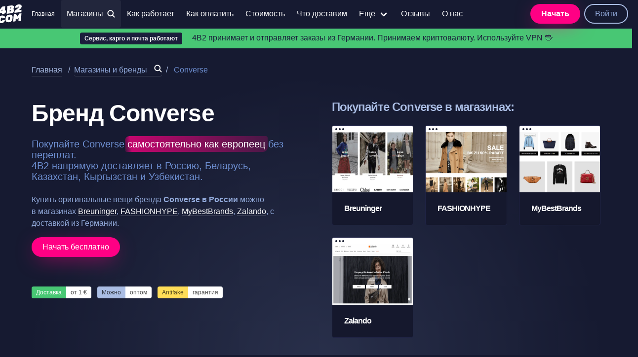

--- FILE ---
content_type: text/html; charset=UTF-8
request_url: https://4b2.com/brands/converse/
body_size: 76031
content:
<!doctype html><html lang="ru-RU" class="has-navbar-fixed-top"><head><meta charset="utf-8"><meta http-equiv="x-ua-compatible" content="ie=edge"><meta http-equiv="Content-Language" content="ru"><meta content="width=device-width, initial-scale=1.0, maximum-scale=1.0, user-scalable=0" name="viewport"><link rel="apple-touch-icon" sizes="180x180" href="/apple-touch-icon.png?v=YAmr6AXgy6"><link rel="icon" type="image/png" sizes="32x32" href="/favicon-32x32.png?v=YAmr6AXgy6"><link rel="icon" type="image/png" sizes="16x16" href="/favicon-16x16.png?v=YAmr6AXgy6"><link rel="manifest" href="/site.webmanifest?v=YAmr6AXgy6"><link rel="mask-icon" href="/safari-pinned-tab.svg?v=YAmr6AXgy6" color="#ff0083"><link rel="shortcut icon" href="/favicon.ico?v=YAmr6AXgy6"><meta name="msapplication-TileColor" content="#ff0083"><meta name="theme-color" content="#161930"><meta property="og:image" content="https://cdn.4b2.com/wp-content/uploads/how-to-europe-germany-shopping-russia-sales-prices-delivery@2x-scaled.jpg"><meta property="twitter:image" content="https://cdn.4b2.com/wp-content/uploads/how-to-europe-germany-shopping-russia-sales-prices-delivery@2x-scaled.jpg"><meta name="twitter:card" content="summary_large_image" /><meta property="og:image:type" content="image/png" /><title>Converse &#8211; 4B2.com</title><meta name='robots' content='max-image-preview:large' /><style>img:is([sizes="auto" i], [sizes^="auto," i]) { contain-intrinsic-size: 3000px 1500px }</style><link rel='stylesheet' id='wpmf-gallery-popup-style-css' href='https://4b2.com/wp-content/plugins/wp-media-folder/assets/css/display-gallery/magnific-popup.css' type='text/css' media='all' /><link rel='stylesheet' id='wpmf-gallery-style-css' href='https://4b2.com/wp-content/plugins/wp-media-folder/assets/css/display-gallery/style-display-gallery.css' type='text/css' media='all' /><link rel='stylesheet' id='wpmf-slick-style-css' href='https://4b2.com/wp-content/plugins/wp-media-folder/assets/js/slick/slick.css' type='text/css' media='all' /><link rel='stylesheet' id='wpmf-slick-theme-style-css' href='https://4b2.com/wp-content/plugins/wp-media-folder/assets/js/slick/slick-theme.css' type='text/css' media='all' /><style id='global-styles-inline-css' type='text/css'>:root{--wp--preset--aspect-ratio--square: 1;--wp--preset--aspect-ratio--4-3: 4/3;--wp--preset--aspect-ratio--3-4: 3/4;--wp--preset--aspect-ratio--3-2: 3/2;--wp--preset--aspect-ratio--2-3: 2/3;--wp--preset--aspect-ratio--16-9: 16/9;--wp--preset--aspect-ratio--9-16: 9/16;--wp--preset--color--black: #000000;--wp--preset--color--cyan-bluish-gray: #abb8c3;--wp--preset--color--white: #ffffff;--wp--preset--color--pale-pink: #f78da7;--wp--preset--color--vivid-red: #cf2e2e;--wp--preset--color--luminous-vivid-orange: #ff6900;--wp--preset--color--luminous-vivid-amber: #fcb900;--wp--preset--color--light-green-cyan: #7bdcb5;--wp--preset--color--vivid-green-cyan: #00d084;--wp--preset--color--pale-cyan-blue: #8ed1fc;--wp--preset--color--vivid-cyan-blue: #0693e3;--wp--preset--color--vivid-purple: #9b51e0;--wp--preset--gradient--vivid-cyan-blue-to-vivid-purple: linear-gradient(135deg,rgba(6,147,227,1) 0%,rgb(155,81,224) 100%);--wp--preset--gradient--light-green-cyan-to-vivid-green-cyan: linear-gradient(135deg,rgb(122,220,180) 0%,rgb(0,208,130) 100%);--wp--preset--gradient--luminous-vivid-amber-to-luminous-vivid-orange: linear-gradient(135deg,rgba(252,185,0,1) 0%,rgba(255,105,0,1) 100%);--wp--preset--gradient--luminous-vivid-orange-to-vivid-red: linear-gradient(135deg,rgba(255,105,0,1) 0%,rgb(207,46,46) 100%);--wp--preset--gradient--very-light-gray-to-cyan-bluish-gray: linear-gradient(135deg,rgb(238,238,238) 0%,rgb(169,184,195) 100%);--wp--preset--gradient--cool-to-warm-spectrum: linear-gradient(135deg,rgb(74,234,220) 0%,rgb(151,120,209) 20%,rgb(207,42,186) 40%,rgb(238,44,130) 60%,rgb(251,105,98) 80%,rgb(254,248,76) 100%);--wp--preset--gradient--blush-light-purple: linear-gradient(135deg,rgb(255,206,236) 0%,rgb(152,150,240) 100%);--wp--preset--gradient--blush-bordeaux: linear-gradient(135deg,rgb(254,205,165) 0%,rgb(254,45,45) 50%,rgb(107,0,62) 100%);--wp--preset--gradient--luminous-dusk: linear-gradient(135deg,rgb(255,203,112) 0%,rgb(199,81,192) 50%,rgb(65,88,208) 100%);--wp--preset--gradient--pale-ocean: linear-gradient(135deg,rgb(255,245,203) 0%,rgb(182,227,212) 50%,rgb(51,167,181) 100%);--wp--preset--gradient--electric-grass: linear-gradient(135deg,rgb(202,248,128) 0%,rgb(113,206,126) 100%);--wp--preset--gradient--midnight: linear-gradient(135deg,rgb(2,3,129) 0%,rgb(40,116,252) 100%);--wp--preset--font-size--small: 13px;--wp--preset--font-size--medium: 20px;--wp--preset--font-size--large: 36px;--wp--preset--font-size--x-large: 42px;--wp--preset--spacing--20: 0.44rem;--wp--preset--spacing--30: 0.67rem;--wp--preset--spacing--40: 1rem;--wp--preset--spacing--50: 1.5rem;--wp--preset--spacing--60: 2.25rem;--wp--preset--spacing--70: 3.38rem;--wp--preset--spacing--80: 5.06rem;--wp--preset--shadow--natural: 6px 6px 9px rgba(0, 0, 0, 0.2);--wp--preset--shadow--deep: 12px 12px 50px rgba(0, 0, 0, 0.4);--wp--preset--shadow--sharp: 6px 6px 0px rgba(0, 0, 0, 0.2);--wp--preset--shadow--outlined: 6px 6px 0px -3px rgba(255, 255, 255, 1), 6px 6px rgba(0, 0, 0, 1);--wp--preset--shadow--crisp: 6px 6px 0px rgba(0, 0, 0, 1);}:where(body) { margin: 0; }.wp-site-blocks > .alignleft { float: left; margin-right: 2em; }.wp-site-blocks > .alignright { float: right; margin-left: 2em; }.wp-site-blocks > .aligncenter { justify-content: center; margin-left: auto; margin-right: auto; }:where(.is-layout-flex){gap: 0.5em;}:where(.is-layout-grid){gap: 0.5em;}.is-layout-flow > .alignleft{float: left;margin-inline-start: 0;margin-inline-end: 2em;}.is-layout-flow > .alignright{float: right;margin-inline-start: 2em;margin-inline-end: 0;}.is-layout-flow > .aligncenter{margin-left: auto !important;margin-right: auto !important;}.is-layout-constrained > .alignleft{float: left;margin-inline-start: 0;margin-inline-end: 2em;}.is-layout-constrained > .alignright{float: right;margin-inline-start: 2em;margin-inline-end: 0;}.is-layout-constrained > .aligncenter{margin-left: auto !important;margin-right: auto !important;}.is-layout-constrained > :where(:not(.alignleft):not(.alignright):not(.alignfull)){margin-left: auto !important;margin-right: auto !important;}body .is-layout-flex{display: flex;}.is-layout-flex{flex-wrap: wrap;align-items: center;}.is-layout-flex > :is(*, div){margin: 0;}body .is-layout-grid{display: grid;}.is-layout-grid > :is(*, div){margin: 0;}body{padding-top: 0px;padding-right: 0px;padding-bottom: 0px;padding-left: 0px;}a:where(:not(.wp-element-button)){text-decoration: underline;}:root :where(.wp-element-button, .wp-block-button__link){background-color: #32373c;border-width: 0;color: #fff;font-family: inherit;font-size: inherit;line-height: inherit;padding: calc(0.667em + 2px) calc(1.333em + 2px);text-decoration: none;}.has-black-color{color: var(--wp--preset--color--black) !important;}.has-cyan-bluish-gray-color{color: var(--wp--preset--color--cyan-bluish-gray) !important;}.has-white-color{color: var(--wp--preset--color--white) !important;}.has-pale-pink-color{color: var(--wp--preset--color--pale-pink) !important;}.has-vivid-red-color{color: var(--wp--preset--color--vivid-red) !important;}.has-luminous-vivid-orange-color{color: var(--wp--preset--color--luminous-vivid-orange) !important;}.has-luminous-vivid-amber-color{color: var(--wp--preset--color--luminous-vivid-amber) !important;}.has-light-green-cyan-color{color: var(--wp--preset--color--light-green-cyan) !important;}.has-vivid-green-cyan-color{color: var(--wp--preset--color--vivid-green-cyan) !important;}.has-pale-cyan-blue-color{color: var(--wp--preset--color--pale-cyan-blue) !important;}.has-vivid-cyan-blue-color{color: var(--wp--preset--color--vivid-cyan-blue) !important;}.has-vivid-purple-color{color: var(--wp--preset--color--vivid-purple) !important;}.has-black-background-color{background-color: var(--wp--preset--color--black) !important;}.has-cyan-bluish-gray-background-color{background-color: var(--wp--preset--color--cyan-bluish-gray) !important;}.has-white-background-color{background-color: var(--wp--preset--color--white) !important;}.has-pale-pink-background-color{background-color: var(--wp--preset--color--pale-pink) !important;}.has-vivid-red-background-color{background-color: var(--wp--preset--color--vivid-red) !important;}.has-luminous-vivid-orange-background-color{background-color: var(--wp--preset--color--luminous-vivid-orange) !important;}.has-luminous-vivid-amber-background-color{background-color: var(--wp--preset--color--luminous-vivid-amber) !important;}.has-light-green-cyan-background-color{background-color: var(--wp--preset--color--light-green-cyan) !important;}.has-vivid-green-cyan-background-color{background-color: var(--wp--preset--color--vivid-green-cyan) !important;}.has-pale-cyan-blue-background-color{background-color: var(--wp--preset--color--pale-cyan-blue) !important;}.has-vivid-cyan-blue-background-color{background-color: var(--wp--preset--color--vivid-cyan-blue) !important;}.has-vivid-purple-background-color{background-color: var(--wp--preset--color--vivid-purple) !important;}.has-black-border-color{border-color: var(--wp--preset--color--black) !important;}.has-cyan-bluish-gray-border-color{border-color: var(--wp--preset--color--cyan-bluish-gray) !important;}.has-white-border-color{border-color: var(--wp--preset--color--white) !important;}.has-pale-pink-border-color{border-color: var(--wp--preset--color--pale-pink) !important;}.has-vivid-red-border-color{border-color: var(--wp--preset--color--vivid-red) !important;}.has-luminous-vivid-orange-border-color{border-color: var(--wp--preset--color--luminous-vivid-orange) !important;}.has-luminous-vivid-amber-border-color{border-color: var(--wp--preset--color--luminous-vivid-amber) !important;}.has-light-green-cyan-border-color{border-color: var(--wp--preset--color--light-green-cyan) !important;}.has-vivid-green-cyan-border-color{border-color: var(--wp--preset--color--vivid-green-cyan) !important;}.has-pale-cyan-blue-border-color{border-color: var(--wp--preset--color--pale-cyan-blue) !important;}.has-vivid-cyan-blue-border-color{border-color: var(--wp--preset--color--vivid-cyan-blue) !important;}.has-vivid-purple-border-color{border-color: var(--wp--preset--color--vivid-purple) !important;}.has-vivid-cyan-blue-to-vivid-purple-gradient-background{background: var(--wp--preset--gradient--vivid-cyan-blue-to-vivid-purple) !important;}.has-light-green-cyan-to-vivid-green-cyan-gradient-background{background: var(--wp--preset--gradient--light-green-cyan-to-vivid-green-cyan) !important;}.has-luminous-vivid-amber-to-luminous-vivid-orange-gradient-background{background: var(--wp--preset--gradient--luminous-vivid-amber-to-luminous-vivid-orange) !important;}.has-luminous-vivid-orange-to-vivid-red-gradient-background{background: var(--wp--preset--gradient--luminous-vivid-orange-to-vivid-red) !important;}.has-very-light-gray-to-cyan-bluish-gray-gradient-background{background: var(--wp--preset--gradient--very-light-gray-to-cyan-bluish-gray) !important;}.has-cool-to-warm-spectrum-gradient-background{background: var(--wp--preset--gradient--cool-to-warm-spectrum) !important;}.has-blush-light-purple-gradient-background{background: var(--wp--preset--gradient--blush-light-purple) !important;}.has-blush-bordeaux-gradient-background{background: var(--wp--preset--gradient--blush-bordeaux) !important;}.has-luminous-dusk-gradient-background{background: var(--wp--preset--gradient--luminous-dusk) !important;}.has-pale-ocean-gradient-background{background: var(--wp--preset--gradient--pale-ocean) !important;}.has-electric-grass-gradient-background{background: var(--wp--preset--gradient--electric-grass) !important;}.has-midnight-gradient-background{background: var(--wp--preset--gradient--midnight) !important;}.has-small-font-size{font-size: var(--wp--preset--font-size--small) !important;}.has-medium-font-size{font-size: var(--wp--preset--font-size--medium) !important;}.has-large-font-size{font-size: var(--wp--preset--font-size--large) !important;}.has-x-large-font-size{font-size: var(--wp--preset--font-size--x-large) !important;}
:where(.wp-block-post-template.is-layout-flex){gap: 1.25em;}:where(.wp-block-post-template.is-layout-grid){gap: 1.25em;}
:where(.wp-block-columns.is-layout-flex){gap: 2em;}:where(.wp-block-columns.is-layout-grid){gap: 2em;}
:root :where(.wp-block-pullquote){font-size: 1.5em;line-height: 1.6;}</style><link rel='stylesheet' id='brands-styles-css' href='https://4b2.com/wp-content/plugins/woocommerce/assets/css/brands.css' type='text/css' media='all' /><link rel='stylesheet' id='4b2-bulma-css' href='https://4b2.com/wp-content/themes/4b2/dist/styles/main_c9bb6846.css' type='text/css' media='all' /><link rel='stylesheet' id='app-css' href='https://4b2.com/wp-content/themes/4b2/dist/styles/app.css' type='text/css' media='all' /><link rel="https://api.w.org/" href="https://4b2.com/wp-json/" /><link rel="alternate" title="JSON" type="application/json" href="https://4b2.com/wp-json/wp/v2/brands/7674" /><link rel="canonical" href="https://4b2.com/brands/converse/" /><meta http-equiv="x-dns-prefetch-control" content="on"><link rel="dns-prefetch" href="https://sp-ao.shortpixel.ai"><link rel="dns-prefetch" href="https://cdn.4b2.com"><link rel="dns-prefetch" href="https://call.chatra.io"><link rel="dns-prefetch" href="https://chat.chatra.io"><link rel="dns-prefetch" href="https://static.chatra.io"> <noscript><style>.woocommerce-product-gallery{ opacity: 1 !important; }</style></noscript><style>.is-family-primary, .is-font-sans-serif {
      font-family: Verdana, BlinkMacSystemFont, -apple-system, "Segoe UI", "Roboto", "Oxygen", "Ubuntu", "Cantarell", "Fira Sans", "Droid Sans", "Helvetica Neue", "Helvetica", "Arial", sans-serif !important;
    }
    .navbar-dropdown .cat-item-70 a,.navbar-dropdown .cat-item-71 a,.navbar-dropdown .cat-item-109 a,.shops-categories .cat-item-70 a,.shops-categories .cat-item-71 a,.shops-categories .cat-item-109 a{color:#FF0083;}.navbar-dropdown .cat-item-58 a,.navbar-dropdown .cat-item-80 a,.shops-categories .cat-item-58 a,.shops-categories .cat-item-80 a{color:white;}
    .navbar-burger span {height: 2px;}.navbar-burger span:nth-child(2),.cat-item-119{display: none;}
    .has-pending-order header nav .nav-orders:after {background: #FF0083;border: solid 2px #161930;border-radius: 50%;content: '';display: block;height: 14px;position: absolute;right: -8px;top: -8px;width: 14px;}
    .woocommerce-notices-wrapper {margin: 0 auto;}
    .woocommerce-notices-wrapper .message {margin: 0 auto 2rem;}
    @media  screen and (min-width:1024px){.woocommerce-notices-wrapper{max-width:960px}}@media  screen and (min-width:1216px){.woocommerce-notices-wrapper{max-width:1152px}}@media  screen and (min-width:1408px){.woocommerce-notices-wrapper{max-width:1344px}}
    .is-underlined {
      text-decoration: underline!important;
    }

    [class^=mcc-], [class*=" mcc-"] {
      font-family: 'mcc' !important;
      speak: none;
      font-style: normal;
      font-weight: 400;
      font-variant: normal;
      text-transform: none;
      line-height: 1;
      color: white;
      font-size: 22px;
      margin: 5px 2px;
      vertical-align: middle;
      -webkit-font-smoothing: antialiased;
      -moz-osx-font-smoothing: grayscale;
    }
    .mcc-BTC:before {
      content: "\e909";
    }
    .mcc-ETH:before {
      content: "\e917";
    }
    .mcc-USDT_ERC20:before {
      content: "\e95d";
    }
    .mcc-USDC:before {
      content: "\e94c";
    }

    .control select,
    .control option {
      background-color: #161a31 !important;
      color: white !important;
    }

    @media (max-width: 899px) {
      .hero .tabs::-webkit-scrollbar,
      .sidebar-account .menu-list::-webkit-scrollbar {
        -webkit-appearance: none;
      }
      .hero .tabs::-webkit-scrollbar-track,
      .sidebar-account .menu-list::-webkit-scrollbar-track {
        border: 1px solid white;
        border-radius: 8px;
        background-color: #1b1f3c;
      }
      .hero .tabs::-webkit-scrollbar:vertical,
      .sidebar-account .menu-list::-webkit-scrollbar:vertical {
        width: 11px;
      }
      .hero .tabs::-webkit-scrollbar:horizontal,
      .sidebar-account .menu-list::-webkit-scrollbar:horizontal {
        height: 11px;
      }
      .hero .tabs::-webkit-scrollbar-thumb,
      .sidebar-account .menu-list::-webkit-scrollbar-thumb {
        border-radius: 8px;
        border: 2px solid white; /* should match background, can't be transparent */
        background-color: white;
      }
    }</style></head><body class="wp-singular brands-template-default single single-brands postid-7674 wp-theme-4b2resources theme-4b2/resources woocommerce-demo-store converse app-data index-data singular-data single-data single-brands-data single-brands-converse-data"><header><div class="box cta has-background-success has-shadow pas" style="margin-bottom: 0"><p class="has-text-centered"><span class="has-text-light has-text-weight-bold tag mrm">Сервис, карго и&nbsp;почта работают</span> <span>4B2 принимает и&nbsp;отправляет заказы из&nbsp;Германии. Принимаем криптовалюту. Используйте VPN 🖖</span></p></div><nav class="navbar is-fixed-top has-shadow" role="navigation" aria-label="main navigation"><div class="container is-fullhd"><div class="navbar-brand"> <a class="navbar-item navbar-logo pvn" href="/" title="4B2.com — Покупка и доставка товаров из магазинов Германии и Европы"> <svg class='logo icon is-large'><use xlink:href="#icon-logo"></use></svg> </a><div class="navbar-item navbar-buttons is-hidden-tablet"><div class="buttons are-small"> <a href="/account?register" class="button is-rounded is-primary is-logged-in-hidden has-text-weight-bold" style="border-radius: 1rem;">Начать</a> <a href="/account" class="button is-rounded is-outlined is-logged-in-hidden" style="border-radius: 1rem;"> Войти </a><div class="buttons has-addons is-logged-out-hidden" style="margin-bottom: -0.15rem;"> <a href="/my-account" class="button is-rounded is-outlined is-white" style="border-radius: 1rem 0 0 1rem;"> Аккаунт </a> <a href="/my-account/orders" class="button is-rounded is-outlined nav-orders" style="border-radius: 0 1rem 1rem 0;"> Заказы </a></div></div></div><span class="navbar-item menu-item-search modal-button is-hidden-tablet" data-target="search_modal"> <svg class="icon"><use xlink:href="#icon-search"></use></svg> </span><a role="button" class="navbar-burger burger" aria-label="menu" aria-expanded="false" data-target="navbar"> <span aria-hidden="true"></span> <span aria-hidden="true"></span> <span aria-hidden="true"></span> </a></div><div class="navbar-menu" id="navbar"><div class="navbar-start"> <a class="navbar-item is-hidden-touch is-size-7 menu-item-home" href="/">Главная</a> <span class="navbar-item menu-item-shopping menu-item-search modal-button" data-target="search_modal"><span class="mrs">Магазины</span><svg class="icon is-small"><use xlink:href="#icon-search"></use></svg></span> <a class='navbar-item  menu-item menu-item-type-post_type menu-item-object-page ' href='https://4b2.com/how-to/'>Как работает</a><a class='navbar-item  menu-item menu-item-type-post_type menu-item-object-page ' href='https://4b2.com/how-to-pay/'>Как оплатить</a><a class='navbar-item  menu-item menu-item-type-post_type menu-item-object-page ' href='https://4b2.com/rates/'>Стоимость</a><a class='navbar-item is-hidden-desktop-only menu-item menu-item-type-post_type menu-item-object-page ' href='https://4b2.com/rules/'>Что доставим</a><div class='navbar-item  menu-item menu-item-type-post_type menu-item-object-page menu-item-has-children has-dropdown is-hoverable'> <a class='navbar-link' href='https://4b2.com/testimonials/'>Ещё</a><div class='navbar-dropdown'><a class='navbar-item  menu-item menu-item-type-post_type menu-item-object-page ' href='https://4b2.com/help/'>Помощь</a><a class='navbar-item is-hidden-touch is-hidden-widescreen menu-item menu-item-type-post_type menu-item-object-page ' href='https://4b2.com/rules/'>Что доставим</a><a class='navbar-item  menu-item menu-item-type-post_type menu-item-object-page ' href='https://4b2.com/joint-purchases/'>Байеры и Совместные Покупки</a><a class='navbar-item is-hidden-touch is-hidden-widescreen menu-item menu-item-type-post_type menu-item-object-page ' href='https://4b2.com/testimonials/'>Отзывы</a><a class='navbar-item  menu-item menu-item-type-post_type menu-item-object-page current_page_parent ' href='https://4b2.com/news/'>Важное</a><a class='navbar-item is-hidden-touch is-hidden-widescreen menu-item menu-item-type-post_type menu-item-object-page ' href='https://4b2.com/about/'>О нас</a><a class='navbar-item  menu-item menu-item-type-post_type menu-item-object-page ' href='https://4b2.com/know-how/'>Советы</a><a class='navbar-item chat-with-us has-text-primary has-text-weight-semibold menu-item menu-item-type-custom menu-item-object-custom ' href='#'>Чат поддержки</a></div></div></a><a class='navbar-item is-hidden-desktop-only menu-item menu-item-type-post_type menu-item-object-page ' href='https://4b2.com/testimonials/'>Отзывы</a><a class='navbar-item is-hidden-desktop-only menu-item menu-item-type-post_type menu-item-object-page ' href='https://4b2.com/about/'>О нас</a></div><div class="navbar-end is-hidden-mobile"><div class="navbar-item"><div class="buttons"> <a href="/account?register" class="button is-rounded is-primary is-logged-in-hidden has-text-weight-bold">Начать</a> <a href="/account" class="button is-rounded is-outlined is-logged-in-hidden"> Войти </a><div class="buttons has-addons is-logged-out-hidden" style="margin-bottom: -0.15rem;"> <a href="/my-account" class="button is-rounded is-outlined is-white "> Аккаунт </a> <a href="/my-account/orders" class="button is-rounded is-outlined nav-orders"> Заказы </a></div></div></div></div></div></div></nav></header><style>strong{color:#93abdc}

  strong.is-highlighted {
    display: inline;
    padding: 5px;
    margin: -5px;
    border-radius: 9px 4px 9px 4px;
    background-image: linear-gradient(-100deg, #FF008333, #FF0083bf 95%, #FF00831a);
    color: white;
    font-weight: 500;
  }

  .content .icon.is-small svg {
    max-height: 1rem;
  }

  body {
    counter-reset: processed-counter;
  }
  .columns.is-processed figure {
    counter-increment: processed-counter;
  }

  .columns.is-processed figure:before {
    bottom: 0;
    content: counter(processed-counter);
    font-weight: bold;
    position: absolute;
    border-radius: 50%;
    padding: 0.65rem;
    height: 3rem;
    width: 3rem;
    background-color: #2e3464;
    text-align: center;
    color: #ff0084;
    margin-left: -2rem;
    font-size: 110%;
    transition-duration: 0.5s;
  }
  .columns.is-processed .column:hover figure:before {
    background-color: #f0f3fa;
  }

  .breadcrumb a {
    border-bottom: none !important;
  }

  .breadcrumb a span {
    border-bottom: 1px solid hsla(0,0%,100%,.2);
  }

  .breadcrumb a span:hover {
    border-bottom: 1px solid hsla(0,0%,100%,.75);
  }

  .breadcrumb li.is-active a:not(.is-current-link) {
    cursor: pointer;
    pointer-events: auto;
  }

/*
    @media  only screen and (min-width: 768px) {
      .card.is-horizontal {
        display: flex;
        flex-basis: 50ex;
        flex-grow: 0;
        flex-shrink: 1;
      }
    }


  .card.is-horizontal .card-image {
    flex: 4;
    flex-shrink: 1;
  }
  .card.is-horizontal .card-image .image {
    display: block;
    position: relative;
    overflow: hidden;
    height: 100%;
    width: 100%;
  }
  .card.is-horizontal .card-image .image img {
    border-radius: 4px !important;
    height: 100%;
    object-fit: cover;
    object-position: center;
  }
  .card.is-horizontal .card-content {
    flex: 3;
    justify-content: space-between;
    display: flex;
    flex-direction: column;
  }*/
/*
  .image.is-4by3 img {
    border-radius: 4px;
  }
*/
  .content-desc h5,
  .content-desc strong,
  .has-longread h5,
  .has-longread strong {
    color: white;
  }

  .content-desc br {
    margin-bottom: 1.5rem;
  }

  .dropdown-inner-menu .button:after {
    right: 0.5em;
    border: 3px solid currentColor;
    border-radius: 2px;
    border-right: 0;
    border-top: 0;
    content: '';
    display: block;
    height: .625em;
    margin-top: -.4375em;
    pointer-events: none;
    position: absolute;
    top: 50%;
    transform: rotate(-45deg);
    -webkit-transform-origin: center;
    -o-transform-origin: center;
    transform-origin: center;
    width: .625em;
  }
  /*
  @media (min-width:900px){
    .sidebar-shop {
      position: sticky;
      top: 8.5rem;
      height: calc(100vh - 10rem);
    }
  }
  */

  .tab-shops-all,
  .tab-wrapper-amazon,
  .tab-wrapper-fanatec,
  .tab-wrapper-zalando {
    display: none !important;
  }
  .tab-shops-this {
    display: inline !important;
  }

  .single.amazon .tab-wrapper-amazon,
  .single.fanatec .tab-wrapper-fanatec,
  .single.zalando .tab-wrapper-zalando {
    display: block !important;
  }

  .tabs ul,
  .tabs li {
    border-bottom: 1px solid #2e3464;
  }

  @media (max-width: 768px) {
    .column.hentry .buttons {
      position: sticky;
      top: 3rem;
      background: #161a31;
      padding-top: 1rem;
    }
    .column.hentry .button {
      width: 100%;
      margin-right: 0 !important;
    }
  }

  .has-grid {
    display: grid;
    grid-template-columns: repeat(auto-fill, minmax(10rem,1fr));
    grid-gap: 1.5rem;
  }

  a.card {
    transition: transform .3s;
  }

  a.card:hover {
    border: 1px solid #93abdc;
    transform: translateY(-4px);
  }

  .card .card-header, .card .card-image img {
    border-radius: 0;
  }

  .browser-chrome {
    border-top-right-radius: 3px;
    border-top-left-radius: 3px;
  }

  nav.navbar .menu-item-shopping {
    background-color: rgba(255, 255, 255, .05);
  }</style><section class="section ptl pbn"><div class="container"><nav class="breadcrumb" aria-label="breadcrumbs"><ul><li><a href="/" title="Доставка товары из магазинов Европы"><span>Главная</span></a></li><li class="is-active"><span data-target="search_modal" class="menu-item-search modal-button mhs" style="border-bottom: 1px solid hsla(0,0%,100%,.2);cursor:pointer;"><span class="mrs">Магазины и&nbsp;бренды</span><svg class="icon is-small"><use xlink:href="#icon-search"></use></svg></span></li><li class="is-active"><a href="#" class="is-current-link">Converse</a></li></ul></nav></div></section><section class="section"><div class="overlay"></div><div class="container"><div class="columns is-variable is-8"><div class="column is-half content post-7674 brands type-brands status-publish hentry tag-117 tag-114 tag-115 tag-116"><h2 class="title is-1 is-spaced is-size-3-mobile has-text-white"> Бренд Converse</h2><h1 class="subtitle is-5 has-text-weight-normal"> Покупайте Converse <strong class="is-highlighted">самостоятельно как европеец</strong> без переплат. <br>4B2 напрямую доставляет в&nbsp;Россию, Беларусь, Казахстан, Кыргызстан и&nbsp;Узбекистан.</h1><p>Купить оригинальные вещи бренда <strong>Converse в России</strong> можно в&nbsp;магазинах <a href="https://4b2.com/shops/breuninger/" class="has-text-white">Breuninger</a>, <a href="https://4b2.com/shops/fashionhype/" class="has-text-white">FASHIONHYPE</a>, <a href="https://4b2.com/shops/mybestbrands/" class="has-text-white">MyBestBrands</a>, <a href="https://4b2.com/shops/zalando/" class="has-text-white">Zalando</a>,  с доставкой из Германии.</p><div class="buttons"> <a href="/account?register" class="button is-rounded is-primary is-logged-in-hidden">Начать бесплатно</a></div><div class="field is-grouped is-grouped-multiline"><div class="control"><div class="tags has-addons"> <span class="tag is-success">Доставка</span> <span class="tag is-info">от 1&nbsp;&euro;</span></div></div><div class="control"><div class="tags has-addons"> <span class="tag is-link">Можно</span> <span class="tag is-info">оптом</span></div></div><div class="control"><div class="tags has-addons"> <span class="tag is-warning">Antifake</span> <span class="tag is-info">гарантия</span></div></div></div></div><div class="column is-half"><p class="title is-4 has-text-grey-light">Покупайте Converse в&nbsp;магазинах:</p><div class="has-grid"> <a href="https://4b2.com/shops/breuninger/" class="card"><div class="card-image"><div class="browser-chrome"><span class="browser-dots"></span></div><figure class="image is-4by3"> <picture><source srcset="https://4b2.com/wp-content/uploads/breuninger-1.avif "  type="image/avif"><source srcset="https://4b2.com/wp-content/uploads/breuninger-1.webp "  type="image/webp"><img src="https://4b2.com/wp-content/uploads/breuninger-1.png" height="1024" width="1280" class=" sp-no-webp" alt="Доставка из магазина Breuninger в Россию"  > </picture></figure></div><div class="card-content"><div class="media"><div class="media-content"><p class="title is-6">Breuninger</p></div></div></div> </a> <a href="https://4b2.com/shops/fashionhype/" class="card"><div class="card-image"><div class="browser-chrome"><span class="browser-dots"></span></div><figure class="image is-4by3"> <picture><source srcset="https://4b2.com/wp-content/uploads/fashionhype-1.avif "  type="image/avif"><source srcset="https://4b2.com/wp-content/uploads/fashionhype-1.webp "  type="image/webp"><img src="https://4b2.com/wp-content/uploads/fashionhype-1.png" height="1024" width="1280" class=" sp-no-webp" alt="Доставка из магазина FASHIONHYPE в Россию"  > </picture></figure></div><div class="card-content"><div class="media"><div class="media-content"><p class="title is-6">FASHIONHYPE</p></div></div></div> </a> <a href="https://4b2.com/shops/mybestbrands/" class="card"><div class="card-image"><div class="browser-chrome"><span class="browser-dots"></span></div><figure class="image is-4by3"> <picture><source srcset="https://4b2.com/wp-content/uploads/mybestbrands-1.avif "  type="image/avif"><source srcset="https://4b2.com/wp-content/uploads/mybestbrands-1.webp "  type="image/webp"><img src="https://4b2.com/wp-content/uploads/mybestbrands-1.png" height="1024" width="1280" class=" sp-no-webp" alt="Доставка из магазина MyBestBrands в Россию"  > </picture></figure></div><div class="card-content"><div class="media"><div class="media-content"><p class="title is-6">MyBestBrands</p></div></div></div> </a> <a href="https://4b2.com/shops/zalando/" class="card"><div class="card-image"><div class="browser-chrome"><span class="browser-dots"></span></div><figure class="image is-4by3"> <picture><source srcset="https://4b2.com/wp-content/uploads/zalando.avif "  type="image/avif"><source srcset="https://4b2.com/wp-content/uploads/zalando.webp "  type="image/webp"><img src="https://4b2.com/wp-content/uploads/zalando.png" height="1024" width="1280" class=" sp-no-webp" alt="Доставка из магазина Zalando в Россию"  > </picture></figure></div><div class="card-content"><div class="media"><div class="media-content"><p class="title is-6">Zalando</p></div></div></div> </a></div></div></div></div></section><section class="section mtm phn"><div class="container"><div class="columns is-variable is-8"><div class="column is-two-thirds"><div class="box has-background-grey is-borderless"><div class="content has-hyphens"><p class="title is-4">Как доставить Converse?</p><p class="subtitle">Инструкция доставки из&nbsp;Германии</p><div class="display-posts-listing" id="rtfm"><div class="listing-item"><div class="content"><style>.tabs > ul {
  margin-left: 0;
  margin-top: 0; }
input[type="radio"],
.tab-pane,
.tab-shops-this { 
  display: none; }

/* the magic */
#shops:checked ~ .tab-content > .content-shops,
#commission:checked ~ .tab-content > .content-commission,
#courier:checked ~ .tab-content > .content-courier,
#amazon:checked ~ .tab-content > .content-amazon,
#zalando:checked ~ .tab-content > .content-zalando {
  display: block;
}

#shops:checked ~ .tabs ul > li > label > a.tab-shops,
#commission:checked ~ .tabs ul > li > label > a.tab-commission,
#courier:checked ~ .tabs ul > li > label > a.tab-courier,
#amazon:checked ~ .tabs ul > li > label > a.tab-amazon,
#zalando:checked ~ .tabs ul > li > label > a.tab-zalando {
  border-bottom-color: #aabde4;
  color: #aabde4;
}
/*
.calc-crypto #amount {
  background-color: white !important;
  border-radius: 0 4px 4px 0 !important;
  color: #161a31 !important;
  font-size: 1.5rem;
  max-height: 3.75rem;
  height: 3.75rem !important;
  width: 6rem !important;
    }
.calc-crypto .button {
	height: 3.75rem !important;
    padding: 0 calc(0.75em - 2px);
}
.calc-crypto #result,
.calc-crypto #result * {
	color: #48c774!important;
}*/</style><dl class="is-processed"><dd><div><p><strong>Рекомендуем <span class="has-text-white">включить прокси или VPN</span>, иначе магазин может отменить заказ.</strong></p><p><strong>Выберите Германию (<span class="has-text-white">Deutschland</span> или Germany)</strong> своей страной на&nbsp;сайте магазина.</p></div></dd><dd><div><p><strong>Зарегистрируйтесь в магазине на&nbsp;свои виртуальные <span class="has-text-danger">email</span> <span class="has-text-white"></span>, имя <span class="has-text-white"></span>, фамилию <span class="has-text-white"> </span> и&nbsp;адрес в Германии из&nbsp;Личного кабинета #4B2. Оформите на&nbsp;эти данные доставку и&nbsp;оплату.</strong></p><p>Почти все магазины отправляют письмо для подтверждения email. Ожидайте его на своей личной почте (может быть в Спаме).</p><ul class="is-blocked"><li><strong class="has-text-danger">Магазины ЕС не принимают российские карты и криптовалюту.</strong></li></ul><ul class="is-unblocked"><li><strong class="has-text-success">Выход: пополните баланс #4B2 с криптовалютой или через Телеграм</strong>, и мы оплатим заказ в магазине. &rarr; <a href="/how-to-pay/">Как пополнить баланс</a></li></ul><article id="rtfm-shops"><input type="radio" id="shops" name="nav-tab" checked> <input type="radio" id="commission" name="nav-tab"> <input type="radio" id="courier" name="nav-tab"> <input type="radio" id="amazon" name="nav-tab"> <input type="radio" id="zalando" name="nav-tab"><div class="tabs"><ul><li class="tab-wrapper-shops"><label for="shops"><a class="tab-shops"><span class="tab-shops-all">Все</span><span class="tab-shops-this">Внимание!</span></a></label></li><li class="tab-wrapper-commission"><label for="commission"><a class="tab-commission">Памятка</a></label></li><li class="tab-wrapper-courier"><label for="courier"><a class="tab-courier">Курьер</a></label></li><li class="tab-wrapper-amazon"><label for="amazon"><a class="tab-amazon">Amazon</a></label></li><li class="tab-wrapper-zalando"><label for="zalando"><a class="tab-zalando">Zalando</a></label></li></ul></div><div class="tab-content"><div class="tab-pane content-shops"></div><div class="tab-pane content-commission content"><ul><li><h6>Посмотрите на&nbsp;&laquo;имя&raquo; и&nbsp;&laquo;фамилию&raquo; в&nbsp;Личном кабинете #4B2.</h6><p><strong class="has-text-white">&laquo;Имя&raquo;</strong> всегда&nbsp;=&nbsp;<strong>Zabavagmbh</strong></p><p><strong><span class="has-text-white">&laquo;Фамилия&raquo;</span></strong>&nbsp;=<strong>&nbsp;это персональный #4B2&nbsp;ID</strong> клиента. По нему&nbsp;мы определяем владельца пришедшего на&nbsp;склад заказа. Даже если заказ без документов, #4B2 знает чей&nbsp;он.</p></li><li><p class="has-text-success">Принимаем только заказы, полностью оплаченные картами UnionPay / Visa / Mastercard, или через PayPal и Vorkasse/Vorauskasse/Überweisung (по-немецкий), Prepayment/Cash in Advance/Advance payment/Wire Transfer (по-английски). (Vorkasse/Prepayment&nbsp;&mdash;&nbsp;это предоплата за товар банковским платежом)</p><p><strong>Внимание:</strong> для некоторых магазинов, если вы наш новый клиент и совершаете оплату в магазине через PayPal, мы удерживаем покупки на складе на срок до 2 месяцев до тех пор, пока мы не будем уверены, что они оплачены и нам не будут предъявлены претензии по неоплате заказа с требованием вернуть товар или совершить оплату. Это правило действует не для всех магазинов! Чтобы узнать конкретные условия, спрашивайте в <a href="#" class="chat-with-us has-text-primary">чате поддержки</a>.</p></li><br><li class="has-text-danger">Не принимаем: заказы с Ebay; неоплаченные заказы per Nachnahme, auf Rechnung или Klarna;<br>и запрещёнку.</li><br><li>Можно указать свои пол и дату рождения, если требует магазин.</li><li>По запросу объединим заказы из нескольких магазинов или рассчитаем стоимость доставки.</li><li>Доставляем товары размером до 120×60×60см, объединяем до 20кг. Стоимость по нашему <a href="/rates/">калькулятору</a>.<br>Один товар с негабаритными размерами 180×60×60см весом до 20кг + 25&nbsp;&euro;. До 30кг +50&nbsp;&euro;</li><li>Если стоимость одного товар превышает 1000&nbsp;&euro; или весь заказ превышает 20кг, свяжитесь с нами заранее.</li><li>Берём комиссию на заказы без счёта, товар с пониженным немецким НДС или без немецким НДС.</li><li>myToys, Yomonda и Mirapodo +15%.</li></ul></div><div class="tab-pane content-courier content"><ul><li>При возможности <strong class="has-text-danger">откажитесь</strong> от Liefergrün</li><li>При выборе курьера для доставки товаров из магазина до нашего склада откажитесь от курьера Liefergrün в пользу других курьеров, например DHL, DPD, UPS, Hermes. Сотрудники курьерской компании Liefergrün работают не добросовестно, подделывают подписи и ваши заказы часто не доставляются к нам по факту.</li></ul></div><div class="tab-pane content-amazon content"><ul><li>У&nbsp;Amazon самый высокий уровень возврата. Ваши покупки могут быть возвращенным товаром и&nbsp;иметь непотребный вид.</li><li>Пользуясь популярностью, Amazon упростил формат документов. #4B2 больше не&nbsp;видит, что вы&nbsp;купили, поэтому не&nbsp;может это проверить.</li><li>Многие дилеры торгуют без немецкого налога на добавленную стоимость, а комиссия может достигать 15%.</li></ul><h5>Только в&nbsp;Amazon:</h5><ul><li>Введите <strong class="has-text-danger">личный номер телефона</strong> для проверки регистрации.<li>Когда вы&nbsp;<strong>прикрепляете банковскую карту</strong>, укажите свои <span class="has-text-white">настоящее имя, фамилию и&nbsp;реальный адрес</span>.<li>При <strong>оформлении заказа</strong>, укажите адрес для выставления счета и&nbsp;доставки #4B2.</li></ul></div><div class="tab-pane content-zalando content"><ul><li>Сайт заблокирован в&nbsp;России. Зайдите на&nbsp;сайт с VPN.</li><li>Если товары отправляет не&nbsp;сам Zalando, каждый дилер отправляет заказ самостоятельно.</li><li>Если вы купите много товаров в течение небольшого промежутка времени, Zalando распознает вас как торгового посредника и заблокирует ваш аккаунт.</li></ul></div></div></article><article class="message is-link"><div class="message-body"><h5 class="title is-6 has-text-danger">Обязательно регистрируйтесь в&nbsp;магазине!</h5><p class="subtitle is-6" style="color: #243d70;"><strong>Не&nbsp;заказываете в&nbsp;магазине как гость и&nbsp;на <span class="is-logged-in-hidden">личный email не&nbsp;@4b2.com</span></strong></p><p>Используйте только email <strong class="has-text-success"><span class="is-logged-in-hidden">из Личного кабинета</span></strong> &mdash;&nbsp;он&nbsp;перешлёт всю почту на&nbsp;собственный ящик.</p><p>Берём комиссию за&nbsp;покупки:</p><ul><li>10&nbsp;&euro; за заказ менее 100&nbsp;&euro;;</li><li>15% от стоимости заказа за заказ на email, имя или адрес не из вашего ЛК на нашем сайте;</li></ul><h5 class="title is-6 has-text-danger mbn"><a href="/rules/">Читайте: Что можно доставить</h5></div></article><p>Аккаунт в магазине принадлежит вам, поэтому скидки, акции и&nbsp;отслеживание заказа только под вашим контролем.</p></div></dd><dd> <span><strong>Оплатите заказ в&nbsp;магазине указав данные своей банковской карты или Vorkasse* и PayPal.</strong><br><small>(* Vorkasse/Vorauskasse/Überweisung/Cash in advance/Advance payment/Bank Transfer&nbsp;—&nbsp;это предоплата за товар банковским платежом. Для оплаты через PayPal, читайте «Памятку»)</small></span></dd><dd><div><p>Магазин доставит заказ на&nbsp;склад #4B2 в&nbsp;Германии. Товары пересчитают по&nbsp;упаковкам.</p><p><strong>По&nbsp;запросу</strong> объединим заказы из&nbsp;нескольких магазинов или рассчитаем стоимость доставки.</p></div></dd><dd><p><strong>Оплатите доставку в&nbsp;разделе <a href="/my-account/orders/">Заказы #4B2</a></strong>.</a>. Если ваша таможня требует в декларации указывать описание для каждого товара, перед тем как оплатить доставку, заполните таможенную декларацию. Для этого зайдите в сам заказ в разделе <a href="/my-account/orders/">Заказы</a>.&nbsp;&rarr;&nbsp;<a href="/rates/">Тарифы</a> &rarr;&nbsp;<a href="/my-account/payment-methods/">Баланс</a></p></dd><dd><p><strong>Теперь заказ ожидает отправки.</strong><br>#4B2 заполнит таможенную декларацию.</p></dd><dd><p>Заказ отправлен получателю.<br><span class="is-logged-out-hidden">&rarr;&nbsp;<a href="my-account/edit-address/">Получатели</a></span></p></dd></dl></div></div></div></div></div></div><div class="column"><div class="dropdown is-hoverable dropdown-inner-menu" style="width: 100%;"><div class="dropdown-trigger" style="width: 100%;"> <button class="button is-fullwidth" aria-haspopup="true" aria-controls="dropdown-menu" style="padding-right: 1em;"> <span>Информация</span> </button></div><div class="dropdown-menu" id="dropdown-menu" role="menu"><div class="dropdown-content"> <a href="/rates" class="dropdown-item"> Стоимость доставки </a> <a href="/joint-purchases" class="dropdown-item"> Совместные покупки </a> <a href="/how-to/#questions" class="dropdown-item"> Ответы на&nbsp;вопросы </a> <a href="/know-how" class="dropdown-item"> PRO Советы </a><hr class="dropdown-divider"> <a href="/rates#vip" class="dropdown-item"> #4B2 VIP </a></div></div></div><div class="box mtl"><p class="has-text-centered is-size-4 is-size-5-mobile has-text-weight-bold mbs">Услуги #4B2</p><p class="title is-1 has-text-centered">0&nbsp;&euro;</p><ul class="feature-list"><li>Прием посылок на&nbsp;склад <svg class="icon"><use xlink:href="#icon-check"></use></svg></li><li>Объединение и&nbsp;сборка посылок <svg class="icon"><use xlink:href="#icon-check"></use></svg></li><li>Хранение 60&nbsp;дней<svg class="icon"><use xlink:href="#icon-check"></use></svg></li><li>Заполнение декларации нами <svg class="icon"><use xlink:href="#icon-check"></use></svg></li></ul></div><div class="content mtl"> <a href="/about" class="box has-background-dark" title="Как покупать в интернет-магазинах в Германии и Европе"><figure class="image"> <img src="https://cdn.4b2.com/wp-content/uploads/how-to-europe-germany-shopping-delivery-how-to-instruction-questions.jpg" alt="Как покупать в интернет-магазинах в Германии и Европе" /></figure><h3 class="title is-4 has-text-white">Чем #4B2 лучше?</h3><p class="subtitle is-6">Экономьте время, деньги и&nbsp;нервы. Здесь&nbsp;&mdash; реальные факты о #4B2, а&nbsp;не&nbsp;рекламная замануха.</p> </a></div><a href="/account?register" class="button is-rounded is-primary is-medium is-logged-in-hidden is-fullwidth">Начать бесплатно</a></div></div></div></section><section class="section"><div class="container content has-hyphens has-longread content-desc"><p> &#8220;В&nbsp;1908 году маркиз Миллс Конверс основал культовый лейбл, который теперь принадлежит производителю спортивных товаров Nike. Известные во&nbsp;всем мире кеды AllStar по-прежнему доступены в&nbsp;двух оригинальных версиях низкой и&nbsp;высокой. Однако количество различных моделей и&nbsp;расцветок увеличилось неизмеримо. Долгое время Converse фактически ограничивался производством своих культовых товаров, но&nbsp;уже несколько лет в&nbsp;магазинах присутствуют другие избранные продукты, украшенные звездой Converse.
В&nbsp;течение нескольких десятилетий знаковые кеды Converse передавались в&nbsp;мире моды от&nbsp;поколения к&nbsp;поколению моды&nbsp;&mdash; и&nbsp;это редкость в&nbsp;сегодняшней постоянно меняющейся индустрии одежды. Качественные материалы и&nbsp;блестящее мастерство делают каждую пару кроссовок AllStar настоящей любимой обувью. На&nbsp;протяжении десятилетий бренд Converse оставался верным своему элегантному спортивному дизайну, что отражено в&nbsp;других продуктах компании.
В&nbsp;дополнение к&nbsp;многочисленным вариациям кроссовок и&nbsp;уличной обуви, поклонники Converse теперь, помимо всего прочего, могут приобрести одежду и&nbsp;сумочки.
Вдали от&nbsp;банальной повседневной жизни, Converse кроссовки переместились в&nbsp;обувные шкафы многих звезд. От&nbsp;Джулии Робертс до&nbsp;Кирстен Данст и&nbsp;Блейка Лайвли.
С&nbsp;момента появления обувь AllStars практически не&nbsp;изменилась.&#8221;</p></div></section><section class="hero has-text-centered bt1"><div class="hero-body"><div class="overlay"></div><div class="container"><h1 class="title is-1 is-size-3-mobile"> Как работает #4B2</h1><h2 class="subtitle is-4 is-size-5-mobile"> Вы покупаете в&nbsp;Германии как европеец</h2><div class="display-posts-listing"><div class="listing-item"><div class="content"><div class="columns mtl is-processed"><div class="column"><figure class="image is-96x96px"> <svg height="96" width="96"><use xlink:href="#icon-doodle-site"></use></svg></figure><h3 class="title is-4 is-size-5-mobile is-spaced mtm">Зарегистрируйтесь и&nbsp;получите email и&nbsp;адрес в&nbsp;Германии</h3><p class="subtitle">Используйте эти email и&nbsp;адрес для регистрации, заказов, адресов оплаты и&nbsp;доставки в&nbsp;магазине.</p></div><div class="column"><figure class="image is-96x96px"> <svg height="96" width="96"><use xlink:href="#icon-doodle-buy"></use></svg></figure><h3 class="title is-4 is-size-5-mobile is-spaced mtm">Покупайте в&nbsp;любом немецком магазине без посредников</h3><p class="subtitle">Все покупки, оформленные на&nbsp;адрес в&nbsp;Германии из&nbsp;Личного кабинета #4B2, привезут на&nbsp;склад.</p></div><div class="column"><figure class="image is-96x96px"> <svg height="96" width="96"><use xlink:href="#icon-doodle-delivery"></use></svg></figure><h3 class="title is-4 is-size-5-mobile is-spaced mtm">Оплатите доставку, и&nbsp;покупки у&nbsp;вас через 1&ndash;2 недели</h3><p class="subtitle">#4B2 заполнит таможенные документы, упакует и&nbsp;привезет.</p></div></div></div></div></div></div></div></section><footer class="footer has-background-dark"><div class="container is-fullhd"><svg class="logo icon is-large" title="Офигенный шоппинг в Германии"><use xlink:href="#icon-logo"></use></svg><div class="columns"><div class="column is-three-fifths content"><h4 class="title is-6">Ваш адрес в&nbsp;Германии</h4><p>Email и&nbsp;адрес для покупок из&nbsp;<a href="/my-account">Аккаунта</a></p></div><div class="column"><h4 class="title is-6">Информация</h4><ul><li id="menu-item-178725" class="menu-item menu-item-type-post_type menu-item-object-page menu-item-178725"><a href="https://4b2.com/help/">Помощь</a></li><li id="menu-item-2080" class="menu-item menu-item-type-post_type menu-item-object-page menu-item-2080"><a href="https://4b2.com/about/">О нас</a></li><li id="menu-item-99207" class="menu-item menu-item-type-post_type menu-item-object-page menu-item-99207"><a href="https://4b2.com/testimonials/">Отзывы</a></li><li id="menu-item-11729" class="menu-item menu-item-type-post_type menu-item-object-page menu-item-11729"><a href="https://4b2.com/know-how/">Советы</a></li><li id="menu-item-135100" class="menu-item menu-item-type-post_type menu-item-object-page menu-item-135100"><a href="https://4b2.com/rules/">Что доставим</a></li><li id="menu-item-2081" class="is-small mtm menu-item menu-item-type-post_type menu-item-object-page menu-item-2081"><a href="https://4b2.com/agb/">Юр. правила</a></li></ul></div><div class="column"><h4 class="title is-6">Где купить</h4><ul><li id="menu-item-135101" class="menu-item menu-item-type-custom menu-item-object-custom menu-item-135101"><a href="/category/popular">Популярные магазины</a></li><li id="menu-item-135098" class="menu-item menu-item-type-custom menu-item-object-custom menu-item-135098"><a href="/category/sales">Распродажи</a></li><li id="menu-item-2164" class="menu-item menu-item-type-custom menu-item-object-custom menu-item-2164"><a href="/category/membersales">Закрытые распродажи</a></li><li id="menu-item-135099" class="menu-item menu-item-type-post_type menu-item-object-page menu-item-135099"><a href="https://4b2.com/joint-purchases/">Совместные покупки в Европе, байеры и оптовики</a></li></ul></div></div></div></footer><div class="is-size-7 has-background-grey-dark"><div class="container is-fullhd"><div class="columns is-vcentered mvn"><div class="column has-text-centered-mobile"> &copy; 2026 4B2 &amp; 4B2.com<br>Zabava GmbH, Muehlegasse&nbsp;12a, 6340&nbsp;Baar, Schweiz/Switzerland<br>живу как хочу = <a href="https://biorado.pro" target="_blank">biorado.pro</a></div><div class="column column-icons"> <svg class="icon is-medium mrl"><use xlink:href="#icon-logo-mastercard"></use></svg> <svg class="icon is-large mrl"><use xlink:href="#icon-logo-unionpay"></use></svg> <img src="/wp-content/plugins/triplea-cryptocurrency-payment-gateway-for-woocommerce/assets/images/crypto-icon.png" alt="Принимаем оплату криптовалютой" class="icon is-large mrl" style="height: 22px; width: 64px;" height="22" width="64"> <svg class="icon is-large"><use xlink:href="#icon-dhl"></use></svg> <svg class="icon is-large"><use xlink:href="#icon-pochta"></use></svg><div class="tags has-addons" style="flex: none;"> <span class="tag has-background-dark"><svg class="icon is-small" style="margin-right: 0.25rem !important;"><use xlink:href="#icon-lock"></use></svg>SSL</span> <span class="tag is-success">Защищено</span></div></div></div></div></div><div class="modal modal-full-screen modal-fx-fadeInScale" id="search_modal"><div class="modal-background"></div><div class="modal-card modal-content" id="search_shops"><header class="modal-card-head has-background-dark"> <input class="input search mrm" type="text" placeholder="Поиск магазинов и брендов, например: Nespresso" autocomplete="off" autofocus> <button class="delete is-large" aria-label="close"></button></header><section class="modal-card-body"><ul class="list" id="lcp_instance_0"></ul><div class="box cta has-background-dark has-text-light pas" style="margin-bottom: 0;"><p class="has-text-centered"> <span class="has-text-light has-text-weight-bold tag mrm">🇩🇪 50&nbsp;000 МАГАЗИНОВ</span> <span>Покупайте в&nbsp;любых магазинах Германии, не только из каталога.</span></p></div><ul class="columns-2-sm columns-3-md columns-4-xl shops-categories"><li class="cat-item cat-item-140"><a href="https://4b2.com/category/comission/">Магазины со спец инструкциями</a></li><li class="cat-item cat-item-109"><a href="https://4b2.com/category/popular/">Популярные магазины</a></li><li class="cat-item cat-item-71"><a href="https://4b2.com/category/membersales/">Закрытые распродажи</a></li><li class="cat-item cat-item-70"><a href="https://4b2.com/category/sales/">Распродажи 24/7</a></li><li class="cat-item cat-item-80"><a href="https://4b2.com/category/trend/">Модные тенденции</a></li><li class="cat-item cat-item-60"><a href="https://4b2.com/category/women/">Женская одежда</a></li><li class="cat-item cat-item-41"><a href="https://4b2.com/category/clothing-plus/">Одежда моего размера</a></li><li class="cat-item cat-item-61"><a href="https://4b2.com/category/allfashion/">Мода для всех</a></li><li class="cat-item cat-item-43"><a href="https://4b2.com/category/lingerie/">Нижнее белье</a></li><li class="cat-item cat-item-73"><a href="https://4b2.com/category/topfashion/">Эксклюзивная мода</a></li><li class="cat-item cat-item-62"><a href="https://4b2.com/category/men/">Мужская одежда</a></li><li class="cat-item cat-item-44"><a href="https://4b2.com/category/kids/">Детский мир</a></li><li class="cat-item cat-item-42"><a href="https://4b2.com/category/shoes-bags/">Обувь, сумки и рюкзаки</a></li><li class="cat-item cat-item-46"><a href="https://4b2.com/category/beauty/">Косметика и парфюмерия</a></li><li class="cat-item cat-item-45"><a href="https://4b2.com/category/sport/">Спорт и активный образ жизни</a></li><li class="cat-item cat-item-1"><a href="https://4b2.com/category/boards/">Сноу, скейт, вейк, кайт борд</a></li><li class="cat-item cat-item-52"><a href="https://4b2.com/category/watch-jewelry/">Часы и ювелирные изделия</a></li><li class="cat-item cat-item-77"><a href="https://4b2.com/category/hobby/">Хобби и DIY</a></li><li class="cat-item cat-item-83"><a href="https://4b2.com/category/rare/">Раритеты</a></li><li class="cat-item cat-item-84"><a href="https://4b2.com/category/design/">Интерьер и дизайн</a></li><li class="cat-item cat-item-50"><a href="https://4b2.com/category/home/">Всё для дома</a></li><li class="cat-item cat-item-56"><a href="https://4b2.com/category/gifts/">Подарки и сувениры</a></li><li class="cat-item cat-item-78"><a href="https://4b2.com/category/cooking/">Гастрономия и кухня</a></li><li class="cat-item cat-item-64"><a href="https://4b2.com/category/bio/">Аптека, Витамины и ЗОЖ</a></li><li class="cat-item cat-item-63"><a href="https://4b2.com/category/vegan/">Вегетарианские магазины</a></li><li class="cat-item cat-item-47"><a href="https://4b2.com/category/smartphones/">Смартфоны, планшеты и аксессуары</a></li><li class="cat-item cat-item-48"><a href="https://4b2.com/category/electronics/">Гаджеты, электроника и фото</a></li><li class="cat-item cat-item-79"><a href="https://4b2.com/category/audio/">HiFi &#8211; DJ &#8211; Аудио и Проекторы</a></li><li class="cat-item cat-item-54"><a href="https://4b2.com/category/computers/">Компьютеры и безопасность</a></li><li class="cat-item cat-item-139"><a href="https://4b2.com/category/simracing/">Сим рейсинг и авиасимуляторы</a></li><li class="cat-item cat-item-53"><a href="https://4b2.com/category/music/">Музыкальные инструменты и PA</a></li><li class="cat-item cat-item-57"><a href="https://4b2.com/category/disabled/">Для людей с ограниченными возможностями</a></li><li class="cat-item cat-item-76"><a href="https://4b2.com/category/diabetic/">Для диабетиков</a></li><li class="cat-item cat-item-55"><a href="https://4b2.com/category/pets/">Зоотовары, Животные в спорте</a></li><li class="cat-item cat-item-65"><a href="https://4b2.com/category/sportfood/">Бодибилдинг и питание</a></li><li class="cat-item cat-item-51"><a href="https://4b2.com/category/auto/">Автозапчасти</a></li><li class="cat-item cat-item-59"><a href="https://4b2.com/category/moto/">Мототовары</a></li><li class="cat-item cat-item-66"><a href="https://4b2.com/category/tires/">Автошины</a></li><li class="cat-item cat-item-67"><a href="https://4b2.com/category/bikes/">Велосипеды и аксессуары</a></li><li class="cat-item cat-item-68"><a href="https://4b2.com/category/fishing-hunting/">Рыбалка и охота</a></li><li class="cat-item cat-item-69"><a href="https://4b2.com/category/optics/">Оптика</a></li><li class="cat-item cat-item-119"><a href="https://4b2.com/category/news/">Важные сообщения</a></li></ul></section></div></div><svg style="position: absolute; width: 0; height: 0; overflow: hidden;" version="1.1" xmlns="https://www.w3.org/2000/svg" xmlns:xlink="https://www.w3.org/1999/xlink"> <defs> <symbol id="icon-check" viewBox="0 0 38 38"><title>check</title> <path d="M33.25 7.917q0.68 0 1.132 0.452t0.452 1.132q0 0.668-0.458 1.126l-19 19q-0.458 0.458-1.126 0.458t-1.126-0.458l-9.5-9.5q-0.458-0.458-0.458-1.126 0-0.68 0.452-1.132t1.132-0.452q0.668 0 1.126 0.458l8.374 8.387 17.874-17.887q0.458-0.458 1.126-0.458z"></path> </symbol> <symbol id="icon-search" viewBox="0 0 100 100"><title>search</title> <path d="M95.8 87.4L74.5 66.2C79.4 59.6 82.3 51.4 82.3 42.5 82.3 20.5 64.4 2.5 42.4 2.5 20.4 2.5 2.5 20.5 2.5 42.5 2.5 64.5 20.4 82.4 42.4 82.4 51.3 82.4 59.4 79.5 66.1 74.6L87.3 95.8C88.5 97 90 97.5 91.5 97.5 93 97.5 94.6 96.9 95.7 95.8 98.1 93.5 98.1 89.7 95.8 87.4ZM14.4 42.5C14.4 27.1 27 14.5 42.4 14.5 57.8 14.5 70.4 27.1 70.4 42.5 70.4 57.9 57.8 70.5 42.4 70.5 27 70.5 14.4 58 14.4 42.5Z" fill="white"/> </symbol> <symbol id="icon-arrow-right" viewBox="0 0 38 38"><title>arrow-right</title> <path d="M23.054 32.554l11.875-11.875c0.928-0.927 0.928-2.431 0-3.359l-11.875-11.875c-0.928-0.927-2.431-0.927-3.359 0s-0.928 2.431 0 3.359l7.821 7.821h-22.766c-1.312 0-2.375 1.063-2.375 2.375s1.063 2.375 2.375 2.375h22.766l-7.821 7.821c-0.464 0.464-0.696 1.072-0.696 1.679s0.232 1.216 0.696 1.679c0.928 0.928 2.431 0.928 3.359 0z"></path> </symbol> <symbol id="icon-lock" viewBox="0 0 38 38" fill="white"><title>lock</title> <path d="M19 0c4.332 0 7.875 3.514 7.875 7.818v4.091c0 0.552-0.448 1-1 1h-13.75c-0.552 0-1-0.448-1-1v-4.091c0-4.304 3.543-7.818 7.875-7.818zM24.875 7.818c0-3.196-2.644-5.818-5.875-5.818s-5.875 2.622-5.875 5.818v3.091h11.75v-3.091z"></path> <path d="M9 12.909v17.091h20v-17.091h-20zM8 10.909h22c0.552 0 1 0.448 1 1v19.091c0 0.552-0.448 1-1 1h-22c-0.552 0-1-0.448-1-1v-19.091c0-0.552 0.448-1 1-1z"></path> <path d="M19 23.818c-2.069 0-3.75-1.667-3.75-3.727s1.681-3.727 3.75-3.727c2.069 0 3.75 1.667 3.75 3.727s-1.681 3.727-3.75 3.727z"></path> <path d="M18 22.818v2.727c0 0.552 0.448 1 1 1s1-0.448 1-1v-2.727c0-0.552-0.448-1-1-1s-1 0.448-1 1z"></path> </symbol> <symbol id="icon-logo" viewBox="0 0 310 247"><title>4B2 — Офигенный шоппинг</title> <g stroke="none" stroke-width="1" fill="none" fill-rule="evenodd"><g transform="translate(-9.000000, -4.000000)"><path d="M46.7 175.6C44.8 183.1 43.2 190.7 41.8 198.4 41.1 202.6 41.5 205.4 42.9 207 44.4 208.6 46.6 209.4 49.6 209.4 51.9 209.4 54.1 208.9 56.1 207.8 58.1 206.7 59.8 204.8 61.3 202.1 62.1 200.5 62.9 199.5 63.6 198.9 64.4 198.4 65.6 198.1 67.1 198.1L94.8 198.1C95.7 198.1 96.3 198.4 96.8 199 97.3 199.6 97.5 200.3 97.3 201.1 95.8 207.3 93.5 212.6 90.4 217 87.3 221.3 83.5 225 79.1 227.8 74.6 230.6 69.6 232.6 64.1 233.9 58.6 235.3 52.8 235.9 46.7 235.9 40.6 235.9 34.8 235.2 29.4 233.8 24 232.4 19.4 230.2 15.6 227.2 11.8 224.2 9 220.4 7.3 215.8 5.6 211.2 5.3 205.6 6.4 199.1 7 195.4 7.8 191.4 8.7 187.1 9.6 182.9 10.5 178.8 11.5 174.9 14.7 162.2 20.5 152.9 29.1 147 37.6 141 48.6 138.1 62.1 138.1 67.5 138.1 73 138.7 78.4 140 83.8 141.3 88.6 143.4 92.7 146.2 96.7 149 99.8 152.6 101.9 157 104 161.4 104.4 166.7 103.3 172.9 103.1 173.7 102.6 174.4 101.9 175 101.2 175.6 100.4 175.8 99.6 175.8L71.9 175.8C70.3 175.8 69.3 175.6 68.8 175 68.3 174.5 67.9 173.4 67.7 171.9 67.3 169 66.4 167.1 64.9 166.1 63.4 165.1 61.5 164.6 59.1 164.6 56.1 164.6 53.5 165.4 51.4 166.9 49.3 168.5 47.7 171.4 46.7 175.6ZM201.5 175.3C200.8 179.2 200 183.2 199.1 187.4 198.3 191.6 197.4 195.5 196.5 199.2 195 205.3 192.8 210.6 190.1 215.2 187.4 219.8 184 223.6 179.9 226.7 175.8 229.8 171 232.1 165.4 233.6 159.8 235.1 153.3 235.9 145.9 235.9 140 235.9 134.3 235.1 129 233.6 123.7 232.1 119.2 229.8 115.4 226.7 111.6 223.6 108.7 219.8 106.9 215.2 105.1 210.6 104.7 205.3 105.7 199.2 106.3 195.5 107.1 191.6 108 187.4 108.8 183.2 109.7 179.2 110.7 175.3 112.2 169.3 114.3 164 117 159.4 119.7 154.8 123.1 150.9 127.2 147.7 131.4 144.5 136.2 142.1 141.9 140.5 147.5 138.9 154 138.1 161.3 138.1 167.3 138.1 172.9 138.9 178.2 140.5 183.5 142.1 188.1 144.5 191.9 147.7 195.7 150.9 198.5 154.8 200.3 159.4 202.1 164 202.5 169.3 201.5 175.3ZM141.2 198.4C140.5 202.2 140.8 205 142.3 206.8 143.7 208.5 145.9 209.4 148.9 209.4 151.9 209.4 154.5 208.5 156.6 206.8 158.7 205 160.3 202.2 161.3 198.4 163.2 190.7 164.8 183.1 166.2 175.6 166.9 171.8 166.5 169 165 167.2 163.5 165.4 161.3 164.6 158.4 164.6 155.5 164.6 153 165.4 150.8 167.2 148.7 169 147.1 171.8 146.1 175.6 144.2 183.1 142.5 190.7 141.2 198.4ZM264.6 175.7L291.2 143.1C291.6 142.6 292.3 141.9 293.4 140.9 294.5 139.9 295.9 139.4 297.7 139.4L319.2 139.4C320.2 139.4 321 139.8 321.6 140.5 322.2 141.2 322.4 142.1 322.2 143.1L303.4 230.9C303.3 231.9 302.7 232.7 301.9 233.5 301 234.2 300.1 234.6 299.1 234.6L274.5 234.6C273.5 234.6 272.7 234.2 272.1 233.5 271.5 232.7 271.3 231.9 271.5 230.9L279.4 193.6 267.4 208.3C266.7 209.1 265.9 209.8 265 210.6 264.1 211.3 262.9 211.7 261.6 211.7L252.1 211.7C250.7 211.7 249.7 211.3 249.2 210.6 248.6 209.8 248.1 209.1 247.9 208.3L241.9 193.6 234 230.9C233.8 231.9 233.3 232.7 232.4 233.5 231.6 234.2 230.6 234.6 229.7 234.6L205.1 234.6C204.1 234.6 203.3 234.2 202.7 233.5 202.1 232.7 201.9 231.9 202.1 230.9L220.8 143.1C221 142.1 221.5 141.2 222.4 140.5 223.2 139.8 224.2 139.4 225.2 139.4L246.6 139.4C248.5 139.4 249.7 139.9 250.4 140.9 251.2 141.9 251.6 142.6 251.8 143.1L264.6 175.7Z" fill="#FFFFFF" transform="translate(163.999901, 186.988770) rotate(-7.000000) translate(-163.999901, -186.988770) "/><path d="M109.3 76.5C110.6 76.5 111.5 76.8 112 77.6 112.6 78.4 112.8 79.3 112.6 80.3L108 101.8C107.8 102.9 107.2 103.8 106.3 104.5 105.3 105.3 104.3 105.7 103.3 105.7L90.6 105.7 88 117.9C87.8 119 87.3 119.9 86.3 120.7 85.4 121.4 84.4 121.8 83.4 121.8L56.6 121.8C55.6 121.8 54.7 121.4 54.1 120.7 53.5 119.9 53.2 119 53.4 117.9L56 105.7 10.1 105.7C9 105.7 8.2 105.3 7.6 104.5 7.1 103.8 6.9 102.9 7.1 101.8L11.4 81.2C11.7 80 12.1 79 12.6 78.3 13.1 77.7 13.6 77.1 14 76.7L66.1 23.5C67.7 21.8 69.7 21 71.9 21L104.7 21C105.8 21 106.6 21.4 107.2 22.2 107.8 22.9 108.1 23.8 107.9 24.9L96.8 76.5 109.3 76.5ZM62.9 78L67.4 57.3 47.8 78 62.9 78ZM184.2 52.4C184.5 50.9 184.3 49.4 183.8 47.9 183.2 46.5 181.8 45.8 179.7 45.8L167.6 45.8 164.8 58.9 176.8 58.9C179 58.9 180.6 58.2 181.8 56.8 183 55.4 183.8 53.9 184.2 52.4ZM156.7 97L170.1 97C172.5 97 174.4 96.3 175.7 94.7 177 93.2 177.9 91.6 178.1 90 178.6 88.3 178.5 86.7 177.6 85.2 176.8 83.7 175.3 82.9 173.1 82.9L159.7 82.9 156.7 97ZM119.4 121.8C118.3 121.8 117.5 121.4 116.9 120.7 116.2 119.9 116 119 116.2 117.9L136.1 24.9C136.3 23.8 136.8 22.9 137.8 22.2 138.7 21.4 139.6 21 140.7 21L185.6 21C192.2 21 197.9 21.6 202.9 22.9 207.9 24.1 212 26 215.2 28.6 218.3 31.1 220.5 34.3 221.8 38.1 223 41.9 223.1 46.3 222.1 51.3 221.6 53.6 220.7 55.7 219.5 57.7 218.3 59.6 217 61.4 215.5 62.8 214 64.3 212.5 65.6 210.9 66.7 209.3 67.8 207.9 68.7 206.7 69.3 210 70.8 212.7 73.5 214.6 77.2 216.5 81 216.9 85.3 215.9 90.1 213.6 101 208.9 109 201.8 114.1 194.7 119.2 184.6 121.8 171.5 121.8L119.4 121.8ZM311.3 92.2C312.4 92.2 313.2 92.5 313.9 93.3 314.5 94.1 314.7 95 314.5 96L309.8 117.9C309.6 119 309 119.9 308.1 120.7 307.2 121.4 306.2 121.8 305.2 121.8L222.2 121.8C221.2 121.8 220.3 121.4 219.7 120.7 219.1 119.9 218.8 119 219 117.9L222.2 103C222.4 102.4 222.8 101.3 223.4 99.6 224.1 98 225.4 96.5 227.5 95.2 236.5 89.6 244.3 84.7 251.2 80.4 258 76.1 263.7 72.4 268.4 69 273 65.7 276.6 62.8 279.2 60.3 281.7 57.7 283.2 55.3 283.7 53.1L284 51.1C284.1 50.4 284 49.8 283.8 49.2 283.5 48.7 283.1 48.2 282.5 47.9 281.8 47.5 280.9 47.4 279.7 47.4 278.2 47.4 277 47.6 275.9 48.2 274.9 48.7 274 49.4 273.3 50.2 272.5 51 271.9 51.8 271.5 52.6 271 53.4 270.6 54.1 270.3 54.7 269.5 56.1 268.6 56.9 267.5 57.4 266.4 57.8 265.2 58 263.8 58L236.8 58C235.9 58 235.2 57.7 234.7 57.1 234.1 56.5 234 55.7 234.2 54.9 235.4 49.4 237.4 44.4 240.2 40 243 35.6 246.4 31.8 250.5 28.7 254.6 25.6 259.3 23.2 264.8 21.5 270.2 19.8 276.2 19 282.7 19 288.8 19 294.5 19.7 299.8 21.2 305.1 22.6 309.5 24.7 313.1 27.4 316.7 30.2 319.4 33.5 321 37.6 322.6 41.6 322.9 46.2 321.9 51.3 321 55.3 319.4 59.1 317.1 62.6 314.8 66.2 311.9 69.6 308.4 72.9 304.9 76.1 300.8 79.3 296.2 82.5 291.5 85.7 286.4 88.9 281 92.2L311.3 92.2Z" fill="#FFFFFF" transform="translate(164.739146, 70.408000) rotate(-7.000000) translate(-164.739146, -70.408000) "/></g></g> </symbol> <symbol id="icon-logo-mastercard" viewBox="0 0 50 38"><title>MasterCard</title> <path fill="#f79f1a" d="M49.277 14.907c0 8.186-6.811 14.823-15.212 14.823s-15.212-6.636-15.212-14.823c0-8.186 6.811-14.823 15.212-14.823s15.212 6.636 15.212 14.823z"></path> <path fill="#e91729" d="M30.511 14.907c0 8.186-6.811 14.823-15.212 14.823s-15.212-6.636-15.212-14.823c0-8.186 6.811-14.823 15.212-14.823s15.212 6.636 15.212 14.823z"></path> <path fill="#f79f1a" d="M48.349 22.772v-0.438h0.182v-0.090h-0.464v0.090h0.182v0.438z"></path> <path fill="#ff5f01" d="M24.682 3.239c-3.549 2.714-5.828 6.93-5.828 11.667s2.278 8.957 5.828 11.67c3.549-2.714 5.828-6.933 5.828-11.67s-2.278-8.954-5.828-11.667z"></path> <path fill="white" d="M3.471 37.063h-0.863v-3.918h0.846v0.477c0 0 0.743-0.583 1.185-0.576 0.858 0.014 1.371 0.724 1.371 0.724s0.416-0.724 1.354-0.724c1.387 0 1.591 1.235 1.591 1.235v2.766h-0.829v-2.436c0 0 0.003-0.741-0.897-0.741-0.931 0-1.016 0.741-1.016 0.741v2.436h-0.863v-2.453c0 0-0.083-0.774-0.863-0.774-1.013 0-1.032 0.79-1.032 0.79l0.017 2.453zM29.722 33.045c-0.441-0.007-1.185 0.576-1.185 0.576v-0.476h-0.847v3.917h0.864l-0.017-2.452c0 0 0.019-0.789 1.032-0.789 0.188 0 0.334 0.044 0.45 0.113v-0.003l0.281-0.763c-0.17-0.069-0.363-0.119-0.579-0.122zM41.882 33.045c-0.441-0.007-1.185 0.576-1.185 0.576v-0.476h-0.847v3.917h0.864l-0.017-2.452c0 0 0.019-0.789 1.032-0.789 0.188 0 0.334 0.044 0.45 0.113v-0.003l0.281-0.763c-0.17-0.069-0.363-0.119-0.579-0.122v0zM11.746 33.029c-1.292 0-1.975 1.129-1.979 2.073-0.004 0.967 0.778 2.082 2.015 2.082 0.722 0 1.315-0.518 1.315-0.518l-0.002 0.399h0.85v-3.922h-0.853v0.494c0 0-0.557-0.608-1.346-0.608v0zM11.912 33.828c0.694 0 1.258 0.587 1.258 1.31s-0.563 1.307-1.258 1.307c-0.694 0-1.254-0.584-1.254-1.307s0.56-1.31 1.254-1.31zM36.525 33.029c-1.292 0-1.975 1.129-1.979 2.073-0.004 0.967 0.778 2.082 2.015 2.082 0.722 0 1.315-0.518 1.315-0.518l-0.002 0.399h0.85v-3.922h-0.853v0.494c0 0-0.557-0.608-1.346-0.608v0zM36.691 33.828c0.694 0 1.258 0.587 1.258 1.31s-0.563 1.307-1.258 1.307c-0.694 0-1.254-0.584-1.254-1.307s0.56-1.31 1.254-1.31zM44.683 33.029c-1.292 0-1.975 1.129-1.979 2.073-0.004 0.967 0.778 2.082 2.015 2.082 0.722 0 1.315-0.518 1.315-0.518l-0.002 0.399h0.85v-5.47h-0.853v2.042c0 0-0.557-0.608-1.346-0.608v0zM44.849 33.828c0.694 0 1.258 0.587 1.258 1.31s-0.563 1.307-1.258 1.307c-0.694 0-1.254-0.584-1.254-1.307s0.56-1.31 1.254-1.31zM16.538 37.194c-0.88 0-1.693-0.527-1.693-0.527l0.372-0.56c0 0 0.769 0.346 1.32 0.346 0.358 0 0.958-0.113 0.965-0.461 0.008-0.368-1.007-0.477-1.007-0.477s-1.515-0.020-1.515-1.235c0-0.764 0.757-1.251 1.726-1.251 0.56 0 1.608 0.477 1.608 0.477l-0.423 0.642c0 0-0.809-0.314-1.236-0.329-0.36-0.013-0.796 0.155-0.796 0.461 0 0.831 2.522-0.065 2.522 1.613 0 1.101-1.027 1.3-1.845 1.3v0zM19.784 32.009v1.139h-0.751v0.824h0.751v1.97c0 0-0.067 1.332 1.406 1.332 0.407 0 1.205-0.293 1.205-0.293l-0.341-0.856c0 0-0.317 0.263-0.675 0.254-0.681-0.017-0.662-0.441-0.662-0.441v-1.967h1.403v-0.824h-1.403v-1.139h-0.933zM24.897 33.078c-1.385 0-2.077 1.11-2.072 2.073 0.006 0.99 0.63 2.105 2.154 2.105 0.652 0 1.569-0.557 1.569-0.557l-0.394-0.666c0 0-0.625 0.431-1.175 0.431-1.1 0-1.171-1.046-1.171-1.046h2.945c0 0 0.22-2.34-1.857-2.34zM24.771 33.847c0.033-0.002 0.068 0 0.103 0 1.037 0 1.029 0.953 1.029 0.953h-2.095c0 0-0.050-0.897 0.963-0.953zM33.658 36.022l0.395 0.768c0 0-0.626 0.396-1.328 0.396-1.454 0-2.262-1.065-2.262-2.072 0-1.583 1.285-2.049 2.154-2.049 0.789 0 1.472 0.442 1.472 0.442l-0.443 0.768c0 0-0.268-0.407-1.053-0.407-0.783 0-1.197 0.657-1.197 1.28 0 0.699 0.481 1.292 1.209 1.292 0.571 0 1.053-0.419 1.053-0.419v0zM48.664 36.525c-0.12 0.003-0.218 0.041-0.296 0.116s-0.118 0.167-0.12 0.279c0.003 0.111 0.043 0.204 0.12 0.278s0.176 0.113 0.296 0.116c0.117-0.003 0.214-0.042 0.292-0.116s0.118-0.167 0.121-0.278c-0.003-0.112-0.043-0.205-0.121-0.279s-0.175-0.113-0.292-0.116zM48.664 37.227c-0.091-0.002-0.166-0.032-0.225-0.090s-0.090-0.13-0.092-0.218c0.002-0.088 0.033-0.16 0.092-0.218s0.134-0.087 0.225-0.089c0.089 0.002 0.163 0.032 0.222 0.089s0.089 0.13 0.091 0.218c-0.002 0.087-0.033 0.16-0.091 0.218s-0.133 0.088-0.222 0.090v0zM48.688 36.735h-0.174v0.367h0.081v-0.137h0.037l0.114 0.137h0.096l-0.123-0.138c0.039-0.005 0.068-0.017 0.089-0.036s0.031-0.045 0.031-0.075c-0-0.036-0.013-0.065-0.039-0.085s-0.063-0.031-0.112-0.032v0zM48.687 36.804c0.022 0 0.039 0.004 0.051 0.012s0.019 0.020 0.019 0.036c-0 0.016-0.006 0.029-0.019 0.037s-0.029 0.012-0.051 0.012h-0.093v-0.098h0.093z"></path> <path fill="#f79f1a" d="M49.249 22.772v-0.529h-0.143l-0.163 0.364-0.163-0.364h-0.143v0.529h0.1v-0.399l0.153 0.344h0.105l0.153-0.345v0.399z"></path> </symbol><symbol id="icon-logo-unionpay" viewBox="0 0 256 160"><title>UnionPay</title> <g> <path d="M50.041631,0.000667563305 L113.820211,0.000667563305 C122.723127,0.000667563305 128.260438,7.25731345 126.183558,16.1897657 L96.4900715,143.675416 C94.3945365,152.576777 85.480739,159.839641 76.571605,159.839641 L12.7992433,159.839641 C3.908764,159.839641 -1.64098444,152.576777 0.435896208,143.675416 L30.1418186,16.1897657 C32.2186993,7.25731345 41.1278333,0.000667563305 50.041631,0.000667563305" fill="#E21836"></path> <path d="M108.513283,0.000667563305 L181.857018,0.000667563305 C190.758378,0.000667563305 186.744527,7.25731345 184.650546,16.1897657 L154.961724,143.675416 C152.878625,152.576777 153.528427,159.839641 144.608411,159.839641 L71.2646775,159.839641 C62.3446615,159.839641 56.8244495,152.576777 58.919985,143.675416 L88.6072525,16.1897657 C90.715224,7.25731345 99.6057035,0.000667563305 108.513283,0.000667563305" fill="#00447C"></path> <path d="M178.94783,0.000667563305 L242.726409,0.000667563305 C251.641762,0.000667563305 257.179074,7.25731345 255.085093,16.1897657 L225.396271,143.675416 C223.300736,152.576777 214.380719,159.839641 205.466922,159.839641 L141.717879,159.839641 C132.797863,159.839641 127.265215,152.576777 129.354532,143.675416 L159.048017,16.1897657 C161.124899,7.25731345 170.027814,0.000667563305 178.94783,0.000667563305" fill="#007B84"></path> <path d="M66.698338,40.8561434 C60.139686,40.9229891 58.202715,40.8561434 57.5840035,40.7100156 C57.346157,41.8401744 52.920349,62.256098 52.9079125,62.273198 C51.9549725,66.403641 51.261643,69.347961 48.9064975,71.2491775 C47.5695833,72.3544635 46.0088137,72.8876745 44.1993159,72.8876745 C41.2907503,72.8876745 39.5962892,71.4434965 39.3118063,68.704377 L39.2573971,67.7638735 C39.2573971,67.7638735 40.1434913,62.231225 40.1434913,62.200134 C40.1434913,62.200134 44.7884909,43.5952629 45.6201759,41.1359627 C45.6637033,40.9960531 45.6761397,40.9229891 45.6870215,40.8561434 C36.6457507,40.9354255 35.0430082,40.8561434 34.9326351,40.7100156 C34.8720075,40.9105527 34.6481522,42.0640298 34.6481522,42.0640298 L29.9052159,63.0333735 L29.4979234,64.8117805 L28.7097659,70.6289115 C28.7097659,72.3544635 29.0486581,73.762887 29.7233334,74.9536735 C31.8841598,78.729679 38.0479561,79.2955355 41.5348148,79.2955355 C46.0274683,79.2955355 50.241857,78.341041 53.089795,76.598389 C58.0332685,73.677387 59.3266555,69.1116695 60.4801325,65.0542905 L61.014898,62.972746 C61.014898,62.972746 65.7998075,43.6496723 66.6128375,41.1359627 C66.643929,40.9960531 66.656365,40.9229891 66.698338,40.8561434 Z M82.9786885,56.444252 C81.825211,56.444252 79.7172395,56.724071 77.823796,57.6521385 C77.1366845,58.0050215 76.486882,58.412314 75.8013245,58.818052 L76.420036,56.5841615 L76.081144,56.20796 C72.0657375,57.0209905 71.167207,57.129809 67.4580475,57.6521385 L67.147137,57.8588935 C66.7165265,61.4296985 66.3341065,64.1144085 64.7375825,71.133208 C64.129753,73.7199815 63.498605,76.331628 62.8659025,78.912183 L63.036903,79.2401935 C66.8377815,79.0396565 67.9912585,79.0396565 71.29468,79.0940655 L71.562063,78.8033645 C71.981792,76.65342 72.036201,76.1497455 72.965823,71.795447 C73.402652,69.7310025 74.313619,65.1948215 74.7628845,63.579643 C75.588351,63.197223 76.402936,62.8210215 77.1802115,62.8210215 C79.0316825,62.8210215 78.8062725,64.4362005 78.734763,65.079785 C78.655481,66.160198 77.9808055,69.68903 77.2890305,72.7188505 L76.8273285,74.674476 C76.5055365,76.1186545 76.152653,77.522414 75.830861,78.954156 L75.9707705,79.2401935 C79.7172395,79.0396565 80.859835,79.0396565 84.0591015,79.0940655 L84.435303,78.8033645 C85.013596,75.4455335 85.183042,74.547003 86.209046,69.6579385 L86.725157,67.411612 C87.727843,63.0153405 88.2315175,60.786114 87.4728965,58.970398 C86.670748,56.93549 84.7462135,56.444252 82.9786885,56.444252 Z M101.165696,61.047123 C99.1743155,61.429543 97.904247,61.684489 96.6419515,61.8492715 C95.3905375,62.049809 94.1702145,62.2316915 92.24568,62.499074 L92.093334,62.637429 L91.9534245,62.7478025 C91.7528875,64.181099 91.6129775,65.420076 91.3471495,66.876691 C91.1217395,68.383051 90.7750745,70.094612 90.2107725,72.5539125 C89.7739435,74.436474 89.5485335,75.092495 89.299805,75.754734 C89.057295,76.4169725 88.7899125,77.060557 88.298674,78.9120275 L88.413711,79.0830285 L88.510093,79.240038 C90.308709,79.1545375 91.4855045,79.09391 92.6949455,79.0830285 C93.902832,79.039501 95.1542455,79.0830285 97.0912165,79.09391 L97.260663,78.955555 L97.4425455,78.803209 C97.7223645,77.133621 97.7643375,76.6843555 97.935338,75.8697705 C98.104784,74.9961125 98.39704,73.786672 99.113688,70.556314 C99.4525805,69.039072 99.8303365,67.5264935 100.181665,65.97816 C100.546985,64.436045 100.929404,62.9172485 101.293169,61.4000065 L101.23876,61.2165695 L101.165696,61.047123 Z M101.208135,54.841043 C99.3986375,53.7730665 96.222689,54.1119585 94.0851805,55.587228 C91.953891,57.0329605 91.711381,59.0849685 93.5146605,60.166936 C95.293067,61.2053765 98.481452,60.896021 100.600305,59.408315 C102.726932,57.9314915 102.99276,55.898138 101.208135,54.841043 Z M112.151399,79.574733 C115.812368,79.574733 119.565055,78.565829 122.389675,75.571763 C124.562938,73.143554 125.559405,69.5307765 125.904516,68.043071 C127.028457,63.112034 126.153244,60.809743 125.054176,59.407538 C123.384588,57.2700295 120.43405,56.5844725 117.373138,56.5844725 C115.532549,56.5844725 111.148714,56.766355 107.724038,59.923649 C105.264737,62.2010665 104.12836,65.291515 103.442803,68.2544895 C102.751028,71.2734285 101.955097,76.70814 106.95298,78.7306115 C108.495095,79.3928505 110.718104,79.574733 112.151399,79.574733 Z M111.865362,68.4798995 C112.709484,64.7458675 113.705951,61.6118915 116.249197,61.6118915 C118.242132,61.6118915 118.386705,63.943719 117.500611,67.6901875 C117.342047,68.5218725 116.614517,71.6138755 115.630486,72.9305805 C114.943374,73.902175 114.130344,74.49135 113.231813,74.49135 C112.96443,74.49135 111.374124,74.49135 111.349251,72.1299865 C111.336815,70.964073 111.574661,69.7732865 111.865362,68.4798995 Z M135.05616,79.094532 L135.342197,78.803831 C135.747935,76.6538865 135.814781,76.148657 136.713312,71.7959135 C137.162577,69.731469 138.092198,65.195288 138.529028,63.580109 C139.356049,63.196135 140.156643,62.8199335 140.958791,62.8199335 C142.797825,62.8199335 142.57397,64.4351125 142.500907,65.0786965 C142.43406,66.1606645 141.759386,69.6879415 141.055173,72.717762 L140.618345,74.673388 C140.284116,76.1191205 139.920351,77.521326 139.598559,78.9546225 L139.738469,79.24066 C143.497374,79.0401225 144.596441,79.0401225 147.814363,79.094532 L148.203001,78.803831 C148.767303,75.4444455 148.919649,74.5459145 149.976744,69.658405 L150.480419,67.410524 C151.487768,63.0142525 151.99766,60.7865805 151.251476,58.9708645 C150.426009,56.9359565 148.489038,56.4447185 146.746386,56.4447185 C145.591354,56.4447185 143.472501,56.722983 141.589939,57.652605 C140.916819,58.005488 140.242143,58.411226 139.579904,58.8185185 L140.156643,56.584628 L139.847287,56.206872 C135.833436,57.021457 134.91625,57.1302755 131.211754,57.652605 L130.927271,57.85936 C130.478006,61.4301645 130.112686,64.1133205 128.516162,71.1336745 C127.908333,73.720448 127.277185,76.332094 126.646037,78.9126495 L126.815483,79.24066 C130.622579,79.0401225 131.758957,79.0401225 135.05616,79.094532 Z M162.673542,79.2398825 C162.909834,78.0864055 164.313594,71.2494885 164.32603,71.2494885 C164.32603,71.2494885 165.52148,66.232951 165.594545,66.0510685 C165.594545,66.0510685 165.970746,65.5287395 166.346947,65.321984 L166.900367,65.321984 C172.122106,65.321984 178.018519,65.321984 182.6402,61.92218 C185.785058,59.590353 187.935002,56.1470215 188.89416,51.9621695 C189.142889,50.9361655 189.326326,49.7158426 189.326326,48.4955199 C189.326326,46.8927774 189.004534,45.3071349 188.074912,44.0681575 C185.718212,40.770954 181.025022,40.7103265 175.60741,40.6854536 C175.59031,40.6854536 172.93669,40.7103265 172.93669,40.7103265 C166.001837,40.7958268 163.220744,40.770954 162.078149,40.6310444 C161.981767,41.1362735 161.799884,42.0348043 161.799884,42.0348043 C161.799884,42.0348043 159.315711,53.547812 159.315711,53.5664665 C159.315711,53.5664665 153.371107,78.0444325 153.091287,79.1979095 C159.146265,79.124846 161.628884,79.124846 162.673542,79.2398825 Z M167.276569,58.7882045 C167.276569,58.7882045 169.917752,47.2985153 169.905316,47.3420427 L169.990815,46.7528678 L170.028125,46.3036024 L171.083665,46.4124209 C171.083665,46.4124209 176.530813,46.8803409 176.658287,46.8927774 C178.808231,47.7244624 179.694325,49.8681887 179.075614,52.666381 C178.511312,55.223618 176.852606,57.373563 174.721316,58.412003 C172.966227,59.291879 170.816282,59.364943 168.601047,59.364943 L167.167751,59.364943 L167.276569,58.7882045 Z M183.721236,68.692718 C183.023242,71.668129 182.221093,77.102841 187.194103,79.039812 C188.779745,79.714487 190.200605,79.915024 191.644784,79.8419605 C193.169799,79.759569 194.582886,78.99473 195.891818,77.8941075 C195.773673,78.346482 195.655527,78.7988565 195.537381,79.2527855 L195.76279,79.5434865 C199.339813,79.392695 200.449763,79.392695 204.325259,79.4222315 L204.676588,79.1548485 C205.242445,75.8281085 205.775656,72.597751 207.246262,66.2334175 C207.962909,63.184942 208.678003,60.1660035 209.413306,57.1299645 L209.29827,56.795736 C205.296854,57.537257 204.227323,57.6958215 200.378253,58.241469 L200.085998,58.479315 C200.047134,58.788671 200.006716,59.08559 199.969406,59.3825095 C199.370904,58.4155785 198.503465,57.590112 197.164996,57.0755555 C195.453434,56.4024345 191.433365,57.269874 187.977597,60.416286 C185.549388,62.662613 184.383475,65.7406245 183.721236,68.692718 Z M192.12514,68.8746005 C192.981698,65.2074135 193.965729,62.104529 196.515194,62.104529 C198.127263,62.104529 198.976048,63.5922345 198.803493,66.1292625 C198.666693,66.761965 198.51901,67.4288675 198.343345,68.182825 C198.0884,69.2725655 197.811689,70.3529785 197.542752,71.4349465 C197.26915,72.174913 196.950468,72.8729065 196.600694,73.3377175 C195.944673,74.267339 194.383904,74.8440775 193.485373,74.8440775 C193.230426,74.8440775 191.65722,74.8440775 191.602811,72.524687 C191.590374,71.3696555 191.828221,70.1804235 192.12514,68.8746005 Z M236.010903,56.766044 L235.701548,56.413161 C231.742105,57.2153095 231.025456,57.3427825 227.387807,57.834021 L227.120423,58.1014035 C227.107988,58.144931 227.097105,58.211777 227.078451,58.2724045 L227.066014,58.211777 C224.357986,64.459519 224.437268,63.111723 222.232914,68.0303235 C222.220477,67.806468 222.220477,67.6665585 222.208042,67.428712 L221.656175,56.766044 L221.30951,56.413161 C217.161968,57.2153095 217.064031,57.3427825 213.233616,57.834021 L212.935143,58.1014035 C212.893169,58.228877 212.893169,58.3687865 212.868297,58.5211325 L212.893169,58.575542 C213.371971,61.022406 213.256934,60.4767585 213.737291,64.338264 C213.961146,66.233262 214.25962,68.139142 214.483475,70.010822 C214.861232,73.143243 215.072651,74.685358 215.534352,79.4656035 C212.947578,83.7344015 212.335085,85.3495805 209.844694,89.0960495 L209.861794,89.1333585 L208.10826,91.906678 C207.907723,92.198934 207.725841,92.399471 207.470894,92.4849715 C207.191075,92.6233265 206.82731,92.648199 206.32208,92.648199 L205.350486,92.648199 L203.906308,97.451763 L208.860663,97.5372635 C211.769228,97.524827 213.597381,96.1645945 214.581412,94.336442 L217.696733,88.9981125 L217.646987,88.9981125 L217.974998,88.621911 C220.070533,84.110603 236.010903,56.766044 236.010903,56.766044 Z M183.72108,119.853625 L181.619326,119.853625 L189.398302,94.1242455 L191.978857,94.1242455 L192.798105,91.4737355 L192.877387,94.421165 C192.781005,96.243099 194.214302,97.858278 197.979425,97.5908955 L202.333723,97.5908955 L203.832311,92.63654 L202.193814,92.63654 C201.251756,92.63654 200.814927,92.3986935 200.869337,91.888801 L200.790054,88.890071 L192.726596,88.890071 L192.726596,88.9056165 C190.119614,88.960026 182.33442,89.1558995 180.758105,89.5756285 C178.850671,90.0668665 176.840635,91.5125995 176.840635,91.5125995 L177.630347,88.85898 L170.087664,88.85898 L168.516013,94.1242455 L160.632883,120.246927 L159.103204,120.246927 L157.603062,125.165528 L172.626247,125.165528 L172.122572,126.805579 L179.525345,126.805579 L180.016584,125.165528 L182.093465,125.165528 L183.72108,119.853625 Z M177.557284,99.352202 C176.349398,99.6864305 174.101516,100.699998 174.101516,100.699998 L176.100669,94.1242455 L182.093465,94.1242455 L180.647732,98.915373 C180.647732,98.915373 178.796261,99.0241915 177.557284,99.352202 Z M177.672321,108.746356 C177.672321,108.746356 175.789759,108.982648 174.550781,109.262467 C173.330458,109.632451 171.042159,110.798364 171.042159,110.798364 L173.106603,103.955229 L179.13049,103.955229 L177.672321,108.746356 Z M174.31449,119.914253 L168.30304,119.914253 L170.045692,114.139095 L176.038487,114.139095 L174.31449,119.914253 Z M188.791404,103.955229 L197.456474,103.955229 L196.211278,107.987735 L187.431173,107.987735 L186.112912,112.396443 L193.795505,112.396443 L187.978375,120.587374 C187.571082,121.188986 187.205762,121.401959 186.800025,121.571405 C186.392732,121.77816 185.857967,122.02067 185.239255,122.02067 L183.107965,122.02067 L181.643577,126.849107 L187.218198,126.849107 C190.115882,126.849107 191.827443,125.530847 193.091294,123.800631 L197.080273,118.341047 L197.936831,123.884578 C198.118713,124.923017 198.864898,125.530847 199.370127,125.767139 C199.928211,126.046958 200.50495,126.527315 201.319535,126.598824 C202.193192,126.636133 202.82434,126.66567 203.244069,126.66567 L205.983189,126.66567 L207.627904,121.262049 L206.547491,121.262049 C205.927224,121.262049 204.859248,121.157894 204.677366,120.963575 C204.495483,120.727283 204.495483,120.363518 204.397546,119.810098 L203.528552,114.254131 L199.970183,114.254131 L201.530954,112.396443 L210.293959,112.396443 L211.641755,107.987735 L203.528552,107.987735 L204.792402,103.955229 L212.880733,103.955229 L214.380875,98.982219 L190.266674,98.982219 L188.791404,103.955229 Z M115.605924,121.037106 L117.628395,114.309008 L125.940582,114.309008 L127.459378,109.304907 L119.139419,109.304907 L120.409488,105.163582 L128.539791,105.163582 L130.046152,100.318045 L109.703292,100.318045 L108.228023,105.163582 L112.849704,105.163582 L111.616945,109.304907 L106.982827,109.304907 L105.446931,114.394508 L110.067057,114.394508 L107.371465,123.295869 C107.0077,124.474219 107.542466,124.923484 107.881358,125.470686 C108.228023,126.003897 108.579352,126.35678 109.369064,126.557317 C110.183649,126.7392 110.741733,126.848018 111.500354,126.848018 L120.87119,126.848018 L122.540778,121.304488 L118.387016,121.875009 C117.584868,121.875009 115.363414,121.778627 115.605924,121.037106 Z M116.55933,88.8286665 L114.452913,92.635763 C114.002093,93.4674475 113.596355,93.983559 113.231036,94.221405 C112.909244,94.4219425 112.271878,94.505888 111.348474,94.505888 L110.249406,94.505888 L108.780355,99.3762975 L112.430442,99.3762975 C114.18553,99.3762975 115.533326,98.7327135 116.176911,98.410921 C116.868686,98.040938 117.050568,98.252357 117.585334,97.736246 L118.818094,96.668269 L130.216064,96.668269 L131.728643,91.5973225 L123.385365,91.5973225 L124.84198,88.8286665 L116.55933,88.8286665 Z M133.386416,121.134887 C133.192097,120.855067 133.332007,120.362275 133.628926,119.336271 L136.744247,109.024932 L147.826644,109.024932 C149.441823,109.001614 150.607736,108.982959 151.366357,108.92855 C152.180942,108.843049 153.067037,108.552348 154.032413,108.030019 C155.028881,107.482817 155.538773,106.906078 155.969384,106.243839 C156.44974,105.583155 157.220798,104.137422 157.883037,101.908196 L161.798952,88.859291 L150.298381,88.926137 C150.298381,88.926137 146.757113,89.448466 145.197898,90.0252045 C143.624692,90.668789 141.37681,92.4658505 141.37681,92.4658505 L142.415251,88.8888275 L135.31095,88.8888275 L125.364931,121.874854 C125.012048,123.155803 124.775756,124.085425 124.721347,124.643509 C124.702692,125.245121 125.479968,125.840514 125.983643,126.289779 C126.579036,126.739045 127.458911,126.665981 128.303033,126.739045 C129.190682,126.805891 130.452978,126.847863 132.195629,126.847863 L137.655214,126.847863 L139.33102,121.189296 L134.443511,121.650998 C133.921182,121.650998 133.543426,121.371178 133.386416,121.134887 Z M138.754282,102.060541 L150.394763,102.060541 L149.654797,104.379932 C149.550642,104.434341 149.301913,104.264895 148.117345,104.404805 L138.037634,104.404805 L138.754282,102.060541 Z M141.086109,94.2815665 L152.824526,94.2815665 L151.980405,97.075095 C151.980405,97.075095 146.447757,97.020686 145.561663,97.1839135 C141.662847,97.858589 139.38543,99.941688 139.38543,99.941688 L141.086109,94.2815665 Z M149.915339,112.146937 C149.818957,112.493602 149.666611,112.705021 149.453638,112.863585 C149.217345,113.015931 148.834926,113.07034 148.264406,113.07034 L146.605699,113.07034 L146.703636,110.245721 L139.804537,110.245721 L139.524718,124.054801 C139.513836,125.051268 139.610218,125.628007 140.339303,126.089709 C141.068387,126.666447 143.314714,126.739511 146.338316,126.739511 L150.661524,126.739511 L152.222294,121.570628 L148.458724,121.777383 L147.207311,121.850447 C147.03631,121.777383 146.873082,121.710537 146.6912,121.528655 C146.532635,121.371645 146.265253,121.468028 146.30878,120.47156 L146.338316,116.931847 L150.285323,116.768619 C152.416613,116.768619 153.32758,116.075288 154.104855,115.414604 C154.846376,114.781902 155.088886,114.054372 155.368706,113.07034 L156.030945,109.936365 L150.607114,109.936365 L149.915339,112.146937 Z" fill="#FEFEFE"></path> </g> </symbol> <symbol id="icon-dhl" viewBox="0 0 106.4 31.1" fill="white"><title>EMS</title> <path d="M46.6 30.7l-15.4-.2L39.6 0h15.8L53 8.1h-7.4l-1.1 3.7h7.1l-1.9 7h-7.1l-1 4.2h7.1l-2.1 7.7h0zm12 .4l4.2-18.8-.4 18.8h3.4l8.8-17.9L70 30.8h7.9L85.8.2H75.6l-6.7 13L68.8 0H59l-8.2 31 7.8.1h0zM98.3 7h-2.9l-1.5 5.1h6l3.7 3.2-2.9 11.2-5.9 4H87l-4.4-4 1.3-5.1H91l-.1 1.8h3.2l1.3-5.2h-7.1l-2.8-3 3.3-10.9 5.1-4h8.3l4.3 4.1-1 4.9H98l.3-2.1zM26.7 30.9l1-3.7h-4.1l3.1 3.7h0zm1.6-6.1l.7-2.9H19l2.5 2.9h6.8 0zm1.4-5.3l.8-3H14.3l2.6 3h12.8 0zm1.5-5.4l.7-2.9H9.7l2.5 2.9h19 0zm1.3-5.4l.7-2.9H5l2.5 2.9h25 0zm1.4-5.3l.9-3.4H0l2.9 3.4h31z"/> </symbol> <symbol id="icon-pochta" viewBox="0 0 100 49"><title>Почта России</title> <g clip-path="url(#A)" fill="white"><g fill-rule="evenodd"><path d="M51.56.007h46.991H100V48.51H51.56V.007zm45.53 45.597H54.463V2.914H97.09v42.69zm-48.643 2.899H0V0h48.447v48.503zM13.902 12.935c.564-.986 1.361-1.486 2.353-1.486h0 .109l.09.018h.09.109l.09.018.09.018.09.018.09.018.09.037.072.018.09.037.09.037.072.036.09.037.072.037.072.054.072.037.09.055.072.054.072.055.072.054.072.072.054.055.072.072.072.072.055.072.072.072.055.091.072.072.054.09.055.09.054.091c.565.956.869 2.24.869 3.806 0 1.573-.293 2.867-.851 3.824-.594 1.029-1.433 1.54-2.497 1.54-1.043 0-1.846-.489-2.389-1.468-.536-.957-.796-2.28-.796-3.896 0-1.565.275-2.841.833-3.806zm3.475 1.214c-.239-.652-.597-.979-1.104-.979-.456 0-.793.316-1.035.959-.253.667-.38 1.548-.38 2.628 0 1.051.127 1.943.38 2.646l.036.055.018.055.018.055.036.054.018.073.018.037.036.055.018.055.037.036.018.037.036.055.037.037.018.037.036.037.037.036.018.037.037.018.037.036.036.018.037.037.036.018.037.018.036.018.036.018.036.018h.037l.037.018.037.018h.036.037.037.054c.463 0 .803-.311 1.049-.978.253-.681.38-1.584.38-2.664 0-1.131-.108-1.997-.326-2.592zM4.452 11.714v10.185h1.875v-8.496h2.317v8.496h1.868V11.714h-6.06zm39.022 14.512l.137-.137.398 10.62h-1.665l-.239-6.684-2.375 2.523v4.161h-1.629V26.574h1.629v3.567l3.743-3.914zM4.436 36.694V26.582h1.739.108l.109.018h.09l.108.018h.09l.108.036.09.018.09.018.09.018.09.036.09.037.09.037.09.036.072.036.072.055.09.036.072.055.072.055.072.055.072.072.072.055.072.073.054.072.072.073.054.072.054.073.072.09.054.09.054.073.036.09.054.09.054.109c.311.667.47 1.45.47 2.32 0 1.247-.199 2.2-.597 2.845-.355.58-.807.87-1.358.87-.384 0-.742-.17-1.068-.453v2.936H4.436zm1.738-8.681h-.163v3.063c0 .486.08.852.217 1.105.137.261.304.399.507.399.21 0 .398-.145.543-.435.152-.29.217-.714.217-1.25 0-.994-.112-1.711-.344-2.175s-.557-.707-.977-.707zm29.496-1.786l-.008.014-.014.007-.014.022-.022.021-.029.029-.029.029-.036.037-.036.037-.043.043-.043.051-.051.05-.05.05-.051.058-.058.058-.065.065-.13.138-.137.145-.145.152-.152.16-.159.166-.167.166-.166.174-.167.181-.34.355-.166.174-.166.167-.159.166-.152.167-.152.152-.138.145-.13.137-.065.065-.058.066-.058.058-.051.058-.05.051-.043.051-.044.043-.043.044-.036.037-.029.029-.029.029-.022.029-.022.014-.014.022v-3.567h-1.637V36.71h1.636v-4.161l2.032-2.16.001-.001.002-.002.34-.361.239 6.684h1.657l-.401-10.62-.13.138zm-9.571 7.843l.101.123c.572.696 1.383 1.044 2.41 1.044h.079v1.776h-.079c-1.564 0-2.802-.522-3.7-1.537-.847-.964-1.281-2.247-1.281-3.799 0-1.609.398-2.892 1.18-3.813.861-1.022 2.128-1.529 3.779-1.529h.079v1.769h-.079c-1.057 0-1.868.34-2.426 1.022-.507.623-.767 1.472-.767 2.537l.008.188.008.188.014.182.022.181.029.174.037.174.043.159.044.167.05.152.066.152.065.145.072.145.072.137.087.138.087.123zm-12.993-7.743c-.876 0-1.575.496-2.081 1.468-.492.957-.742 2.229-.742 3.787 0 1.609.235 2.911.706 3.86.478.971 1.191 1.468 2.117 1.468.949 0 1.698-.525 2.226-1.54.492-.95.742-2.233.742-3.806 0-1.551-.254-2.82-.76-3.77l-.054-.09-.055-.09-.037-.091-.072-.072-.036-.073-.072-.072-.054-.073-.054-.073-.055-.072-.072-.073-.054-.054-.072-.055-.054-.055-.072-.055-.054-.054-.072-.055-.072-.037-.072-.036-.072-.036-.072-.036-.072-.037-.072-.037-.072-.018-.09-.037-.072-.018-.09-.018-.072-.018h-.072l-.09-.018-.09-.018h-.09-.089 0zm0 1.631c.463 0 .804.33 1.014.997.203.601.29 1.479.29 2.61 0 1.094-.101 2.004-.325 2.7l-.037.072-.018.055-.018.054-.018.055-.018.054-.036.055-.018.054-.037.036-.018.055-.037.037-.018.054-.018.037-.036.036-.036.036-.018.036-.036.018-.018.036-.036.036-.036.018-.036.036-.037.018-.037.018-.018.018-.036.018h-.036l-.037.018-.036.018h-.037l-.037.018h-.037-.037-.054c-.398 0-.699-.34-.923-1.015-.232-.703-.344-1.606-.344-2.664 0-1.08.112-1.972.344-2.646.211-.644.519-.978.924-.978zm6.775 6.177l.043.058c.572.696 1.383 1.044 2.419 1.044h.079v1.776h-.079c-1.564 0-2.81-.522-3.7-1.537-.854-.964-1.281-2.247-1.281-3.799 0-1.609.39-2.892 1.18-3.813.854-1.022 2.128-1.529 3.771-1.529h.087v1.769h-.087c-1.057 0-1.868.34-2.418 1.022-.514.623-.767 1.472-.767 2.537v.188l.015.188.014.182.021.181.029.174.029.174.043.159.043.167.058.152.058.152.065.145.072.145.08.137.079.138.094.123.051.065zm9.918-22.421v1.689h1.556v8.496h1.875v-8.496h1.578v-1.689h-5.01zm-5.126 3.545h1.02v-3.545h1.875v10.185h-1.875v-4.922h-1.368c-.731 0-1.369-.225-1.882-.667-.521-.449-.789-1.022-.789-1.689v-2.907h1.875v2.719c0 .232.065.414.21.544.196.188.514.282.934.282zM37.25 11.72l-.344 10.185h1.864l.181-4.984h2.335l.543 4.984h1.882l-.869-7.449v-.09-.09-.091l-.018-.09v-.091l-.018-.072v-.09l-.018-.072-.018-.091-.018-.072-.018-.072-.018-.072-.018-.072-.037-.072-.018-.072-.018-.072-.036-.073-.037-.054-.036-.072-.018-.055-.036-.072-.037-.054-.054-.055-.036-.072-.037-.037-.054-.072-.037-.037-.054-.054-.054-.055-.054-.037-.036-.054-.072-.055c-.47-.37-1.108-.544-1.918-.544h-2.767v.001zm1.792 1.685h.669c.485 0 .811.156 1.014.453.167.247.279.717.344 1.377h-2.081v-.018-.018-.018-.018-.018-.018-.018-.054V15v-.054l.018-.055v-.072-.055-.072-.072-.072-.072-.163-.145l.018-.072v-.072-.072-.072-.072-.055-.072-.055-.055l.018-.037v-.018-.018-.018-.018-.018-.018-.018h.001z"/></g><path d="M66.235 15.679l.065.152.08.145.079.152.094.16.05.072.058.079.051.08.058.08.065.08.065.08.065.079.072.08.079.087.08.08.08.087.087.087.094.087.094.087.101.087.109.094.108.087.116.094.116.094.123.101.138.095.13.102.145.094.145.102c.354.247.76.761.456 1.479-.304.725-.869 1.74-.529 2.139s1.542.601 2.527.21c0 0 .21.624.572 1.022 0 0-.174.34-.738.166 0 0 .21.515-.08 1.066 0 0-.658-.116-.949-.725 0 0-.261.479-.789.645 0 0-.434-.224-.34-1.094 0 0-.319.776-1.303.906 0 0-.565-.717.174-1.682 0 0-.536.471-1.491.247 0 0-.159-.493.717-1.174 0 0-.985-.044-1.361-.87 0 0 .412-.514 1.433-.399 0 0-.948-.21-1.158-1.341 0 0 .68-.435 1.766.261 0 0-.188-.362-.644-.725-.457-.346-1.007-1.354-.811-2.833zm3.953 11.418l-.029-.036-.021-.036-.029-.037-.021-.036-.022-.036-.022-.036-.021-.029-.021-.036-.022-.037-.021-.037-.014-.036-.022-.036-.014-.029-.022-.036-.014-.037-.014-.037c.174 1.377.232 2.305.97 3.197 0 0 .456-.594.159-2.044-.116-.037-.261-.094-.398-.188 0 0 .174.587.066 1.181 0-.001-.268-.197-.463-1.581zm-1.289-.145l-.007-.007-.007-.015-.007-.014-.014-.007-.007-.014-.014-.015-.008-.014-.014-.015-.007-.014-.015-.021-.022-.029-.021-.037-.029-.037-.021-.036-.022-.036-.029-.036-.021-.037-.021-.029-.022-.036-.007-.021-.007-.014-.014-.015-.007-.014c-.065.797-.275 2.9.434 3.56 0 0 .478-.355.652-3.422-.101.174-.283.355-.37.456 0 0 .116.971-.232 1.66-.001-.001-.349-.27-.138-1.741z"/><path d="M67.226 28.561l.051-.066.05-.079.051-.087.051-.094.044-.095.043-.101.037-.108.043-.109.037-.116.036-.116.029-.116.029-.123.058-.24.022-.116.029-.116.022-.116.014-.108.022-.108.014-.109.014-.102.014-.094.014-.087.007-.08.008-.079.008-.066.007-.029v-.029l.007-.029v-.021-.022l.008-.014v-.022-.007-.014-.007-.007a2.91 2.91 0 0 0 .246-.181l.101-.087.007.24c-.087 1.276-.188 2.595-.586 3.255-.391.646-1.108.979-1.108.979-.673-1.203.137-2.813.818-3.936.087-.029.174-.066.261-.109-.247.862-.696 1.884-.507 2.674zm-1.672-3.69v.029.021.029.022l.008.021v.021.022l.007.007v.015.007.007.008l.007.015v.007.007.007l.008.008v.007.007.007l.008.008v.007.007.008l.007.008c.007.015.014.051.029.087-.565.544-.985 1.08-1.817 2.24-.84 1.167-2.165 1.21-2.165 1.21.13-.942.384-1.689 1.093-2.487.703-.804 1.615-1.537 2.281-2.022.174.08.398.13.68.095.014 0 .043-.008.065-.008a1.01 1.01 0 0 0-.174.341c-.507.29-1.969 1.036-2.563 2.233-.001.002.926-.289 2.526-2zm-1.05-1.167l.058-.108a.55.55 0 0 1 .058-.087l-3.12 1.268c-.623.326-1.535 1.066-2.027 2.574 0 0 1.311.116 2.397-.783l2.874-2.544a.69.69 0 0 1-.123-.137s-1.462 1.298-3.012 1.856c0 0 .333-.594.941-1.036.746-.531 1.303-.705 1.955-1.001zm-1.107-.892l.007-.014.008-.021.008-.021.007-.014.007-.021.008-.022.008-.008v-.008l.007-.008.007-.014-2.961.544c-.717.217-2.006.746-2.773 2.211 0 0 1.129.348 3.251-.652l3.2-1.319c-.326-.022-.558-.131-.674-.203-.847.377-1.976.826-3.105.855 0 0 .557-.391 1.136-.638.637-.268 1.332-.507 1.861-.645z"/><path d="M63.448 21.754l.036.021.036.014.036.015.044.022.036.007.036.014.036.015.036.008.037.014.043.008.036.008.043.008.021.008h.021l.022.008h.022.021l.029.008h.021l.022.008c-.145.095-.283.218-.413.377-.753.218-2.027.45-4.134.602-2.107.16-3.229-.232-3.229-.232.731-.449 1.904-.906 2.693-1.058.796-.153 2.874-.131 3.779-.261a2.49 2.49 0 0 0 .312.211c-.775.072-2.404.145-3.251.565.001-.002 1.557.208 3.606-.387zm-.16-1.21l.021-.015.022-.008.021-.015.022-.007.022-.014.022-.008.021-.015.029-.014.021-.008.022-.015.029-.008.029-.014.021-.015.029-.007.029-.015.029-.008c-1.065-.319-2.527-.841-4.727-.986-1.615-.108-2.788-.015-3.388.145 0 0 1.469 1.037 3.157 1.406 1.68.363 3.048.131 4.04.137a2.3 2.3 0 0 1 .261-.319c-1.165.007-3.113-.29-3.808-.522.001.001 1.695-.361 4.076.32z"/><path d="M63.288 19.289v.008.008l.008.007v.015l.007.014v.021l.007.022.008.022.014.029.007.022.014.037.015.029.014.029.014.037.022.037.021.037.021.037.029.036.022.044.029.037.036.037.036.043.037.037.036.044.043.037.044.036.05.037.051.044.058.029.05.037.065.036.065.029c-1.499-.652-4.453-1.029-6.031-1.696-2.143-.884-2.534-2.001-2.534-2.001 1.853-.051 3.352.406 4.503.761 1.361.413 3.417 1.181 4.134 1.508-.268.008-.565.08-.811.254l-2.396-.812c-.717-.203-1.253-.239-1.702-.283 0 0 .637.42 1.68.754 1.037.33 1.486.388 2.333.547z"/><path d="M63.172 17.651l.008.008.007.015.007.014.008.008.008.015.007.014.007.015.014.014.007.015.007.014.015.021.007.015.022.037.029.029.021.036.022.029.007.022.014.014.007.015.014.014.008.015.014.014.008.015.008.014.007.008.007.014.008.008.008.014c-2.368-.399-4.974-2.189-5.777-3.306-.803-1.109-.572-2.769-.572-2.769.782.16 2.476 1.624 2.91 2.066l2.693 2.458.282.826-2.302-1.776c-.449-.34-1.122-.812-1.781-1.044 0 0 .608.797 1.108 1.189.572.457 1.151.849 1.629 1.109l1.507.781zm6.675 6.64l.015-.014.014-.015.007-.008.014-.014.014-.015.014-.007.007-.015.015-.008.007-.014.014-.015.007-.008.014-.014.008-.008.015-.015.007-.008.014-.014c.109.145.47.602.651 1.058a13.95 13.95 0 0 1 .355 1.21c.072.312.283.935.42 1.152 0 0-.579.08-1.007-.427-.42-.485-.558-.978-.63-1.486a5.73 5.73 0 0 1 .021-1.318z"/><path d="M68.935 24.364l.014.014.007.015.014.008.007.015.007.014.014.007.007.007.007.015.015.007.007.007.007.008.008.014.014.007.007.008h.007l.008.008.008.007.007.007.007.008h.008v.008h.007l.007.007h.007v.007h.008v.007h.008v.008l.087.037.079-.022.196-.079c.087.225.116.341.145.544.021.261.079.674-.022 1.015-.123.414-.37.66-.507.826 0 0-.377-.42-.485-.761-.116-.355-.152-.775-.014-1.203a1.97 1.97 0 0 1 .305-.565z"/><path d="M67.639 24.4l.036-.008h.036l.029-.008.036-.007.065-.014.066-.015.065-.021.065-.014.058-.022.058-.021.05-.029.051-.021.058-.029.043-.022.05-.029.043-.029.044-.029.043-.029c.051.131.123.319.072.572a1.45 1.45 0 0 1-.5.761c-.391.312-.905.601-1.484.507.001 0-.129-.428 1.015-1.493z"/><path d="M67.205 23.682l.008.037v.037l.007.029.007.037.007.029.007.029.008.037.007.029.014.029.008.022.007.029.014.029.008.022.014.022.007.021.008.022.014.022.007.022.008.015.014.014.007.021.007.015.008.008.007.014.007.015.008.007.007.008.007.008.007.008v.008h.008v.008c-.137.16-.623.993-1.636.855 0 0-.275-.573.398-1.022.455-.314.679-.372.991-.481z"/><path d="M67.292 22.965l-.05.015-.05.014-.058.008-.058.008-.058.008-.058.008h-.065l-.065.007h-.066l-.072-.007h-.065l-.036-.008h-.036l-.043-.008h-.036l-.036-.008-.036-.008-.036-.008-.043-.008-.036-.008-.044-.015-.116-.021-.037-.116c-.514.428-1.136.5-1.347.884 0 0 .261.478.934.391.673-.08 1.18-.391 1.542-.848.005-.065.034-.188.07-.282z"/><path d="M66.126 22.371l.014-.029.022-.029.015-.029.014-.037.022-.029.014-.036.021-.037.014-.036.022-.037.021-.043.014-.021.014-.015.007-.022.014-.022.014-.021.014-.014.014-.022.014-.021.022-.021.014-.021.022-.022.014-.015c-.449-.08-.847-.095-1.369.015-.623.116-1.26.261-1.578 1.203 0 0 .398.348 1.129.196.608-.123 1.144-.391 1.455-.833z"/><path d="M65.858 21.341l-.029-.029-.029-.021-.029-.029-.029-.029-.022-.029-.029-.037-.029-.029-.021-.029-.029-.037-.021-.037-.029-.037-.022-.037-.022-.044-.021-.037-.021-.043-.022-.044-.05-.116c-.536-.217-1.101-.333-1.651-.13-.55.21-.695.449-.833.652 0 0 .608.514 1.311.536.702.016 1.346-.187 1.629-.397z"/><path d="M66.025 20.232l.014-.008.022-.007.014-.008h.021l.014-.007.022-.008.014-.008.022-.008h.022l.021-.008.021-.008h.014l.021-.008.022-.008h.022l.022-.008c-.232-.21-.47-.529-.587-1.015-.246.058-.84.058-1.093-.037-.261-.102-.767-.109-1.166.159 0 0 .13.689 1.028.928.848.227 1.159.169 1.507.053z"/><path d="M65.699 18.877l.116-.08c.015-.007.217-.13.565-.152-.289-.224-.985-.804-1.47-1.073-.528-.297-1.411-.703-1.868-.762 0 0 .427 1.109.912 1.559.514.464.869.639 1.745.508z"/><path d="M66.604 18.362l-.036-.051-.036-.058-.043-.058-.037-.058-.029-.066-.036-.065-.036-.066-.029-.073-.029-.072-.036-.073-.029-.072-.022-.08-.029-.079-.029-.08-.021-.087-.022-.08-.478-1.537c-.137-.239-.637-1.065-1.607-1.327 0 0-.254 1.08.232 1.95.419.741 1.28 1.524 2.351 2.032zm5.394 5.059l.029.022.021.021.022.022.021.015.022.022.021.015.022.022.021.015.022.014.029.022.014.008.014.008.014.008.014.014.014.008.015.008.022.007.014.015.014.008.021.008.021.015.015.008s.312.594-.065 1.305c-.376.717-.688 1.45-.84 1.856 0 0-.203-.029-.427-1.152-.152-.754-.34-.95-.543-1.203a1.32 1.32 0 0 0 .413.137l.145.037.072-.145a1.53 1.53 0 0 0 .166-.703l-.008-.196c.347.015.536-.166.608-.253.007-.014.014-.014.014-.021l.036.04z"/><path d="M63.744 14.838v.014.022.022.021.022.022.037.043.043.051.043l.021.268-1.918-2.436c-.449-.558-.825-.891-1.253-1.167.362 1.036.999 1.863 1.448 2.269.449.413 1.1 1.109 1.737 1.537l.058.203a2.58 2.58 0 0 0 .224.58c.159.261.348.515.579.768l-.608-.282-.203-.087c-1.745-.92-3.483-2.849-4.177-4.182-.702-1.341-.413-2.892-.232-3.726.796.674 1.948 2.001 2.44 2.719.616.884 1.398 2.146 1.882 3.168v.027h0zm24.521 5.706l-.021-.015-.014-.008-.021-.015-.022-.007-.021-.014-.029-.008-.022-.015-.021-.014-.022-.008-.029-.015-.021-.008-.029-.014-.029-.015-.029-.007-.029-.015-.029-.008c1.071-.319 2.534-.841 4.742-.986 1.614-.108 2.772-.015 3.381.145 0 0-1.477 1.037-3.157 1.406-1.68.363-3.048.131-4.047.137-.065-.101-.137-.203-.253-.319 1.165.007 3.105-.29 3.808-.522 0 .001-1.695-.361-4.084.32z"/><path d="M88.272 19.289v.008.008l-.007.007v.015l-.007.014-.008.021v.022l-.014.022-.007.029-.008.022-.014.037-.014.029-.014.029-.022.037-.014.037-.022.037-.022.037-.029.036-.029.044-.029.037-.029.037-.037.043-.036.037-.043.044-.043.037-.043.036-.043.037-.058.044-.05.029-.058.037-.058.036-.065.029c1.498-.652 4.445-1.029 6.038-1.696 2.136-.884 2.527-2.001 2.527-2.001-1.853-.051-3.359.406-4.51.761a47.11 47.11 0 0 0-4.133 1.508c.275.008.572.08.818.254l2.389-.812c.724-.203 1.252-.239 1.702-.283 0 0-.63.42-1.673.754s-1.492.388-2.332.547zm.116-1.638v.008l-.008.015-.007.014-.007.008-.014.015-.007.014-.007.015-.007.014-.014.015-.008.014-.021.037-.022.037-.029.029-.021.036-.022.029-.007.022-.014.015-.007.014-.014.015-.007.014-.015.015-.007.014-.008.015-.007.008-.007.015-.014.008-.007.015c2.367-.399 4.973-2.189 5.777-3.306.811-1.109.579-2.769.579-2.769-.782.159-2.476 1.624-2.917 2.066l-2.686 2.458-.283.826 2.295-1.776c.456-.34 1.115-.812 1.788-1.044 0 0-.616.797-1.108 1.189-.572.457-1.158.848-1.636 1.109l-1.499.781zm-.572-2.812v.037.043.043.037.043.043.051.043l-.022.268 1.911-2.436c.456-.558.832-.891 1.252-1.167-.355 1.036-.992 1.863-1.441 2.269-.449.413-1.1 1.109-1.737 1.537l-.058.203c-.058.196-.13.392-.232.58-.152.261-.347.515-.572.768l.608-.282.196-.087c1.745-.92 3.483-2.849 4.177-4.182.717-1.341.42-2.892.232-3.726-.796.674-1.94 2.001-2.432 2.719-.615.884-1.397 2.146-1.882 3.168v.027h.001zM65.981 25.408l-.072.073-.072.072-.08.08-.079.087-.087.087-.087.094-.087.101-.087.102-.094.109-.094.109-.087.116-.094.116-.087.123-.094.13-.087.131-.087.13-.079.138-.079.137-.08.138-.072.145-.072.145-.058.152-.058.145-.058.159-.043.152-.043.152-.029.16-.029.159-.014.16-.007.166-.007.159.014.167s1.404-.442 1.991-1.479l1.18-1.921a1.63 1.63 0 0 1-.463 0l-.13-.021c-.362.652-1.071 1.725-1.709 2.095 0 0-.159-.87 1.716-2.624.029-.073.065-.152.116-.239-.174.065-.362.094-.587.087m19.319-9.721l-.072.152-.08.145-.079.152-.094.16-.05.072-.051.079-.058.08-.058.08-.058.08-.066.08-.072.079-.072.08-.072.087-.079.08-.08.087-.087.087-.094.087-.094.087-.101.087-.108.094-.108.087-.116.094-.116.094-.123.101-.13.095-.137.102-.145.094-.145.102c-.362.247-.76.761-.456 1.479.304.725.869 1.74.528 2.139s-1.549.601-2.534.21c0 0-.21.624-.565 1.022 0 0 .174.34.738.166 0 0-.21.515.079 1.066 0 0 .659-.116.941-.725 0 0 .261.479.789.645 0 0 .441-.224.341-1.094 0 0 .319.776 1.31.906 0 0 .565-.717-.174-1.682 0 0 .528.471 1.491.247 0 0 .152-.493-.717-1.174 0 0 .985-.044 1.361-.87 0 0-.42-.514-1.44-.399 0 0 .949-.21 1.158-1.341 0 0-.681-.435-1.76.261 0 0 .188-.362.645-.725.449-.346.999-1.354.811-2.833zm-3.952 11.418l.029-.036.022-.036.021-.037.029-.036.022-.036.021-.036.021-.029.022-.036.021-.037.014-.037.022-.036.014-.036.021-.029.014-.036.014-.037.014-.037c-.166 1.377-.225 2.305-.97 3.197 0 0-.449-.594-.159-2.044a1.32 1.32 0 0 0 .398-.188s-.166.587-.065 1.181c0-.001.268-.197.471-1.581zm1.281-.145l.014-.007.007-.015.007-.014.008-.007.014-.014.007-.015.014-.014.007-.015.014-.014.007-.021.029-.029.022-.037.022-.037.029-.036.022-.036.022-.036.021-.037.022-.029.021-.036.014-.021.007-.014.008-.015.007-.014c.065.797.275 2.9-.427 3.56 0 0-.485-.355-.652-3.422.101.174.283.355.362.456 0 0-.116.971.232 1.66 0-.001.355-.27.138-1.741z"/><path d="M84.334 28.561l-.058-.066-.05-.079-.051-.087-.043-.094-.05-.095-.036-.101-.043-.108-.036-.109-.036-.116-.036-.116-.029-.116-.037-.123-.05-.24-.029-.116-.022-.116-.022-.116-.014-.108-.021-.108-.015-.109-.014-.102-.014-.094-.014-.087-.008-.08-.007-.079-.008-.066-.007-.029v-.029l-.008-.029v-.021-.022l-.007-.014v-.022-.007-.014-.007-.007c-.087-.051-.166-.116-.246-.181-.036-.029-.072-.051-.101-.087 0 .079 0 .16-.014.24.094 1.276.196 2.595.594 3.255.391.646 1.108.979 1.108.979.673-1.203-.137-2.813-.825-3.936a1.94 1.94 0 0 1-.254-.109c.238.862.687 1.884.506 2.674zm1.672-3.69v.014.015.021.029.022l-.007.021v.021.008.015l-.007.007v.015.007.007l-.007.008v.015.007.007l-.007.007v.008.007.007l-.008.007v.008.007.007.008l-.007.008c-.008.015-.015.051-.029.087.565.544.985 1.08 1.817 2.24a2.99 2.99 0 0 0 2.165 1.21c-.13-.942-.391-1.689-1.1-2.487-.703-.804-1.614-1.537-2.273-2.022-.174.08-.398.13-.681.095-.029 0-.043-.008-.065-.008a1.01 1.01 0 0 1 .174.341c.499.29 1.969 1.036 2.563 2.233 0 .002-.927-.289-2.527-2zm1.05-1.167l-.058-.108c-.014-.029-.036-.058-.058-.087l3.113 1.268c.63.326 1.535 1.066 2.027 2.574 0 0-1.311.116-2.389-.783l-2.881-2.544c.058-.043.101-.094.13-.137 0 0 1.462 1.298 3.012 1.856 0 0-.333-.594-.949-1.036-.738-.531-1.296-.705-1.947-1.001zm1.107-.892l-.008-.015-.007-.021-.008-.021-.014-.014-.007-.021-.008-.022-.007-.014-.008-.021 2.961.544c.71.218 2.006.746 2.773 2.211 0 0-1.129.348-3.258-.652l-3.192-1.319a1.48 1.48 0 0 0 .673-.203c.847.377 1.976.826 3.106.855 0 0-.558-.392-1.144-.638a14.07 14.07 0 0 0-1.853-.647z"/><path d="M88.113 21.754l-.036.021-.037.014-.043.015-.037.022-.036.007-.037.014-.036.015-.036.008-.037.014-.043.008-.036.008-.043.008-.043.008-.021.008h-.022-.029l-.022.008h-.022l-.029.008a1.84 1.84 0 0 1 .42.377c.746.218 2.02.45 4.126.602 2.106.16 3.229-.232 3.229-.232a9.42 9.42 0 0 0-2.693-1.058c-.789-.153-2.867-.131-3.779-.261a1.8 1.8 0 0 1-.304.211c.767.072 2.404.145 3.243.565-.001-.002-1.55.208-3.598-.387zm-6.407 2.537l-.022-.029-.014-.008-.014-.014-.014-.015-.007-.007-.014-.015-.008-.008-.014-.014-.007-.015-.014-.008-.007-.014-.014-.008-.008-.015-.014-.008-.007-.014c-.116.145-.478.602-.659 1.058l-.347 1.21c-.079.312-.29.935-.42 1.152 0 0 .572.08.999-.427.42-.485.572-.978.63-1.486a5.32 5.32 0 0 0-.022-1.318z"/><path d="M82.618 24.364l-.007.014-.014.015-.007.008-.007.015-.014.014-.008.007-.007.007-.014.015-.007.007-.007.007-.007.008-.014.014-.007.007-.008.008h-.007l-.008.008-.007.007-.007.007-.008.008h-.007l-.007.008h-.007l-.007.007-.007.007h-.007v.007h-.007-.007v.008l-.072.037-.087-.022-.196-.079a2.07 2.07 0 0 0-.138.544c-.029.261-.079.674.022 1.015.123.414.362.66.499.826 0 0 .383-.42.485-.761.116-.355.159-.775.014-1.203-.072-.232-.195-.442-.303-.565z"/><path d="M83.921 24.4l-.036-.008h-.036l-.037-.008-.036-.007-.065-.014-.065-.015-.065-.021-.058-.014-.058-.022-.058-.021-.058-.029-.05-.021-.05-.029-.051-.022-.043-.029-.051-.029-.043-.029-.036-.029c-.05.131-.13.319-.072.572a1.41 1.41 0 0 0 .499.761c.384.312.905.601 1.477.507-.001 0 .137-.428-1.007-1.493z"/><path d="M84.355 23.682l-.007.037-.007.037-.007.029v.037l-.007.029-.007.029-.014.037-.008.029-.007.029-.008.022-.014.029-.007.029-.008.022-.014.022-.008.021-.014.022-.007.022-.007.022-.014.015-.007.014-.007.021-.007.015-.014.008-.008.014-.007.015-.007.007v.008l-.007.008-.007.008v.008h-.007v.008c.13.16.623.993 1.636.855 0 0 .268-.573-.405-1.022-.456-.314-.673-.372-.985-.481z"/><path d="M84.262 22.965l.05.015.058.014.058.008.058.008.058.008.058.008h.065l.065.007h.065l.072-.007h.066l.072-.008.037-.008h.043l.036-.008.036-.008.037-.008.043-.008.036-.008.036-.015.116-.021.043-.116c.514.428 1.136.5 1.347.884 0 0-.261.478-.934.391-.673-.08-1.18-.391-1.542-.848-.014-.065-.043-.188-.079-.282z"/><path d="M85.434 22.371l-.008-.014-.007-.014-.022-.029-.014-.029-.015-.037-.021-.029-.014-.036-.021-.037-.022-.036-.014-.037-.022-.043-.014-.021-.014-.015-.007-.022-.014-.022-.014-.021-.015-.014-.014-.022-.014-.021-.022-.021-.014-.021-.022-.022-.014-.015c.441-.08.847-.095 1.368.015.623.116 1.26.261 1.578 1.203 0 0-.405.348-1.129.196-.608-.123-1.151-.391-1.455-.833z"/><path d="M85.695 21.341l.029-.029.029-.021.029-.029.029-.029.029-.029.029-.037.022-.029.029-.029.021-.037.029-.037.022-.037.021-.037.022-.044.021-.037.022-.043.022-.044.05-.116c.543-.217 1.1-.333 1.651-.13.55.21.695.449.832.652 0 0-.608.514-1.303.536-.702.016-1.353-.187-1.636-.397z"/><path d="M85.535 20.232l-.036-.014-.021-.008h-.014l-.022-.007-.014-.008-.021-.008-.022-.008h-.022l-.014-.008-.021-.008h-.022l-.021-.008-.022-.008h-.021l-.022-.008c.246-.21.47-.529.587-1.015.261.058.84.058 1.1-.037.261-.102.767-.109 1.165.159 0 0-.13.689-1.035.928-.84.227-1.159.169-1.499.053z"/><path d="M85.854 18.877l-.116-.08c-.014-.007-.217-.13-.558-.152.29-.224.978-.804 1.462-1.073.536-.297 1.419-.703 1.868-.762 0 0-.42 1.109-.912 1.559-.507.464-.861.639-1.745.508z"/><path d="M84.949 18.362l.043-.051.036-.058.036-.058.036-.058.036-.066.036-.065.036-.066.029-.073.029-.072.036-.073.029-.072.029-.08.022-.079.029-.08.022-.087.029-.08c.094-.377.333-1.29.47-1.537.137-.239.637-1.065 1.607-1.327 0 0 .254 1.08-.232 1.95-.426.741-1.288 1.524-2.359 2.032zm-5.386 5.059l-.029.022-.022.021-.021.022-.022.015-.021.022-.022.015-.021.022-.021.015-.029.014-.029.022-.008.008-.014.008-.014.008-.014.014-.021.008-.014.008-.014.007-.014.015-.021.008-.014.008-.022.015-.021.008s-.304.594.065 1.305a18.24 18.24 0 0 1 .847 1.856s.203-.029.427-1.152c.152-.754.347-.95.543-1.203-.225.108-.398.137-.413.137l-.145.037-.072-.145a1.46 1.46 0 0 1-.174-.703c0-.072.007-.137.014-.196-.347.015-.543-.166-.608-.253-.008-.014-.008-.014-.022-.021l-.029.04z"/><path d="M85.579 25.408l.072.073.072.072.079.08.079.087.087.087.079.094.094.101.087.102.094.109.087.109.094.116.094.116.087.123.087.13.094.131.079.13.087.138.079.137.079.138.072.145.065.145.066.152.058.145.05.159.05.152.037.152.036.16.029.159.014.16.007.166v.159l-.007.167s-1.412-.442-1.991-1.479l-1.18-1.921a1.63 1.63 0 0 0 .463 0l.13-.021c.362.652 1.065 1.725 1.702 2.095 0 0 .166-.87-1.709-2.624a1.24 1.24 0 0 0-.123-.239 1.54 1.54 0 0 0 .594.087M74.676 11.403v-.014l.007-.015.008-.008.007-.014.014-.008.014-.014.014-.008.022-.014.022-.008.021-.014.029-.008.029-.008.029-.014.036-.008.037-.007.036-.008.037-.008.036-.007.043-.008.043-.008.043-.007.05-.007.043-.007h.05l.051-.008.05-.008h.05.058l.05-.008h.058.051.058c.608 0 1.1.108 1.1.239 0 .123-.492.232-1.1.232s-1.099-.106-1.099-.229z"/><path d="M70.933 12.671v-.008l.007-.008v-.007l.007-.008.007-.007.014-.008h.007l.014-.008.015-.008.014-.008h.014l.022-.008.021-.008.015-.007h.029l.022-.008h.021l.029-.007.029-.008h.021l.029-.008h.036.029l.029-.008h.037.029l.036-.008h.037.036.029.043.036c.383 0 .709.058.709.13s-.326.123-.709.123c-.397.003-.715-.047-.715-.12zm5.061-.761v.014.014.008.014l-.007.008v.014l-.008.008v.014l-.008.008v.008l-.007.008-.007.014-.007.008-.007.008-.007.008-.007.008-.008.007-.007.008-.008.008-.007.008-.008.007h-.007l-.014.007-.007.008h-.007l-.014.008h-.008-.014l-.007.007h-.014-.008-.014c-.116 0-.217-.094-.217-.224 0-.109.101-.21.217-.21a.21.21 0 0 1 .217.206zm-1.398-.739l-.036-.087-.029-.079-.036-.072-.029-.079-.029-.072-.029-.08-.037-.072-.021-.066-.029-.072-.029-.066-.022-.066-.029-.065-.022-.066-.021-.058-.022-.058-.022-.058-.021-.058-.014-.05-.015-.051-.022-.051-.014-.043-.014-.043-.007-.043-.014-.044-.008-.037-.007-.036-.008-.037-.007-.029-.007-.029v-.029-.022-.021c.007-.13.159-.225.304-.269.152-.043.275-.058.376.014.188.152.369 1.326.427 1.82a1.68 1.68 0 0 0-.508.175z"/><path d="M75.27 10.982l.014-.008h.014.021.014l.037-.007h.036.037.036l.072-.008a14.05 14.05 0 0 0-.319-1.558c-.094-.312-.217-.529-.42-.587a6.43 6.43 0 0 0 .246.87l.21 1.299zm-1.166 1.566l.043-.008.036-.014.036-.014.036-.014.036-.014.043-.022.036-.014.037-.022.036-.022.029-.021.036-.022.036-.022.029-.021.036-.022.029-.021.029-.029.029-.022.022-.021.029-.022.022-.014.021-.022.022-.021.021-.014.022-.021.014-.014.014-.008.007-.014.014-.014.007-.007h.007v-.008c-.65.095-.817.53-.817.53z"/><path d="M74.712 12.512l-.058.029-.05.022-.051.029-.058.022-.051.022-.05.021-.058.015-.05.021-.051.014-.05.008-.05.014-.051.015-.043.007-.05.007-.043.008-.044.007h-.043l-.036.008h-.036l-.037.008h-.036-.037-.029-.022-.029-.022-.014-.014-.014-.007-.007a1.72 1.72 0 0 1 .587-.681c.355-.254.927-.319 1.151-.29-.051.172-.283.535-.544.694zm-.124.296c-.42.196-1.723.217-2.426.254h-.054-.072-.054-.072-.072-.055-.072l-.054-.018h-.072l-.054-.018h-.054l-.055-.018-.054-.018h-.054l-.054-.018h-.054l-.055-.018h-.036l-.054-.018-.036-.018h-.035l-.036-.018-.036-.018H70.9h-.036l-.018-.018h-.018l-.036-.018h-.018c.08 1.537 1.122 1.631 1.122 1.631-.015-.123 0-.326 0-.326.325.304.996.525.996.525-.008-.188-.072-.344-.072-.344.283.166.452.163.452.163-.029-.217-.163-.471-.163-.471.196.253.434.272.434.272.043-.123-.036-.435-.036-.435.101.123.29.449.869.58.594.123.851-.217.851-.217-.565.037-1.104-.507-1.104-.507.304-.116.416-.326.416-.326-.181-.152-.362-.163-.362-.163.332-.155.416-.419.416-.419zm-1.991.58v.055s-.905.003-.941.453c-.145-.095-.217-.268-.254-.471.001 0 .645.036 1.195-.037z"/><path d="M70.608 12.947l.007.066.008.058.007.066.007.058.007.065.014.058.014.058.014.058.015.058.014.058.014.05.022.051.015.051.022.051.021.043.022.043s-.412-.304-.514-.572-.131-.444.289-.32zm-1.215.296c-.179.02-.344.094-.452.253-.21.312-.134.906.307 1.16 0 0 .663-.576 1.466-.018 0 0 .177-.105.597-.2v-.018h-.018v-.018l-.018-.018-.018-.018h-.018v-.018l-.018-.018-.018-.018-.018-.018-.018-.018-.018-.018h-.019l-.018-.037h-.018l-.018-.037h-.018l-.018-.018-.036-.018-.018-.018-.018-.018-.036-.018-.018-.018-.018-.018-.036-.018h-.02l-.036-.018-.018-.018c-.246-.108-.753-.261-.905-.725a1.44 1.44 0 0 0-.489-.038zm.38.616a.19.19 0 0 1 .181.181v.018.018h-.018v.018.018h-.018v.018.018H69.9v.018h-.018v.018h-.018-.018v.018h-.02-.018l-.018.018h-.018c-.094 0-.163-.087-.163-.181s.068-.18.163-.18z"/><path d="M71.404 14.542l.007.007.008.007v.008h.007l.008.014.007.008.014.014.008.022.014.014.014.014.015.021.014.022.022.014.014.022.021.022.015.029.022.021.043.043.036.043.043.051.021.022.022.021.021.022.022.021.021.014.021.022.022.015.021.021s-1.086-.014-1.353.928c0 0-.37-.58-.101-.95.29-.4.565-.457.949-.537zm1.187.224l.007.008h.007.008l.007.008h.008.007.008l.014.008.014.007h.014l.021.007.015.008h.022l.014.008.022.008.036.007.037.014.043.007.015.008.021.007.014.008h.021l.014.008.014.008h.014l.014.008h.014l.014.008-.007-.297.347.072s.347.768.623 1.08c0 0 .014.181-.137.435 0 0-.203-.449-.55-.826-.196-.206-.327-.315-.739-.605z"/><path d="M71.672 14.607h.008l.014.008h.021l.014.008.022.007.022.008.029.007.022.007.029.014.029.007.029.008.036.014.029.007.036.015.029.014.036.014.072.029.072.029.072.029.065.029.036.022.036.014.029.014.036.021.029.014.029.014.029.021.021.014c.341.246.572.522.536 1.007 0 0-.268-.384-.572-.558a3.25 3.25 0 0 1-.897-.841zm.007-3.524h.008.014l.008.008h.014.007.014l.014.008h.014.008l.014.008h.014l.007.008h.014l.014.008.014.008.007.007.014.008.008.008.014.008.007.008.014.007.007.008.007.008.007.014.007.008.007.014.007.007v.008.008l.008.007v.008.008.008l.007.008v.008.008.007c0 .167-.261.565-.333.739-.072-.174-.325-.572-.325-.739s.195-.217.296-.217h.058v-.006z"/><path d="M71.454 12.381l-.007-.029-.008-.021v-.029l-.007-.029-.008-.029-.007-.029-.008-.037v-.029l-.007-.037-.007-.036-.014-.072-.021-.072-.014-.08-.014-.072-.014-.036-.008-.037-.007-.029-.014-.037-.007-.029-.014-.029-.008-.029-.014-.029-.014-.029-.007-.021-.014-.022-.014-.022-.014-.014-.007-.014c-.145-.124-.348-.138-.441-.131-.101.008-.21.109-.166.246s.492.812.55.891c.101-.013.079-.013.339-.028zm.391 0l.007-.029.008-.021v-.029l.007-.029.008-.029.007-.029.008-.037.007-.029.007-.037.007-.036.014-.072.014-.072.015-.08.022-.072.007-.036.007-.037.014-.029.007-.037.014-.029.007-.029.014-.029.008-.029.014-.029.007-.021.014-.022.014-.022.014-.014.008-.014c.145-.124.34-.138.441-.131s.203.109.166.246c-.043.138-.492.812-.55.891-.1-.013-.086-.013-.339-.028zm.29-2.109h-.347v-.384h-.282v.384h-.347v.246h.347v.449h.282v-.449h.347v-.246zm-4.221 2.486v-.021-.029-.029-.029l.007-.029v-.029-.007-.014l.007-.014v-.014c.022-.189.029-.355.008-.485-.254.095-.428.159-.767.717 0 0 .55-.341.746-.014z"/><path d="M68.392 13.65v-.014l.007-.022v-.014-.014-.022l.007-.021v-.021l.007-.029.008-.021v-.029l.008-.022.007-.029v-.029l.007-.029.008-.037.007-.029.014-.058.014-.066.021-.066.014-.065.022-.066.022-.066.022-.065.007-.029.014-.029c.145-.377.05-.928-.116-1.254-.159-.326-.254-.631-.225-.964 0 0-.326.109-.514.225-.029.391.196.776.304.993.123.261.101.595.072.804-.044.356.029.733.261 1.088z"/><path d="M68.428 10.685v-.007-.008-.008h-.008v-.007-.008-.008-.008-.008-.008-.008-.007-.008-.014-.014-.015-.007l.008-.008v-.008-.008-.007-.008-.008l.007-.007v-.008-.008l.007-.007s.514-.5.941-.587c.275-.058.441.066.528.13 0 0-.159-.015-.384.174-.232.182-.514.413-.738.471-.209.055-.26.04-.361.026z"/><path d="M69.948 10.062l.036.037.036.037.037.036.029.037.036.037.029.037.007.014.014.021.014.014.014.021.008.022.014.014.007.022.015.014.007.014.008.022.007.014.008.021.007.014.008.021.007.014v.022l.007.014v.014.022.014c-.007.182-.217.645-.333.819-.109.174-.268.406-.254.681.008.145.108.29.225.406 0 0-.63-.152-.702-.537-.072-.348.072-.594.174-.79.094-.181.391-.602.456-.776.072-.161.101-.291.079-.378zm3.678 4.378l.022.079.029.087.029.079.029.08.029.079.036.08.036.08.036.072.037.072.036.079.037.072.036.066.043.072.036.066.036.065.043.058c.188.297.304.79.29.957 0 0 .282-.631.137-1.073-.108-.348-.419-.855-.977-1.073z"/><path d="M74.329 14.585h.007.007.007.007.015.014l.014.008h.014.022.021.022l.021.008h.022.021l.029.008h.021l.029.008h.022l.029.008.029.007.021.008.029.008h.021l.029.014.022.008.029.007.022.008.022.014.021.008.021.014.022.008c.261.174.507.544.601.993 0 0-.442-.072-.651-.29-.217-.213-.478-.539-.586-.844zm-2.23.783h-.008-.007-.008-.014-.007l-.014.007h-.014-.007l-.014.008h-.014-.014l-.014.008-.029.007-.029.008h-.029l-.029.008-.029.007-.029.008-.014.008h-.014l-.014.008h-.014l-.007.008h-.014-.014l-.007.008s.369.108.55.254c.152.13.29.333.355.667.094.471.369.978.449 1.131l.037-.007c-.058-.326.145-.993.203-1.087 0 0-.297-.189-.427-.377-.102-.141-.269-.373-.754-.67z"/><path d="M74.01 16.375l.015.022.007.022.014.029.014.029.014.022.007.029.014.037.022.029.014.029.014.037.029.066.029.066.007.036.015.037.014.044.007.037.014.037.007.036.007.044.007.037.007.043.007.044v.036.044.044l-.007.044v.037l-.007.043-.007.044-.014.043c-.13.456-.42.652-.608 1.036 0 0-.145-.696-.116-1.232.036-.546.231-.749.47-.945z"/><path d="M74.842 16.39v.008l.007.008v.008l.007.007v.007l.007.008.008.007v.014l.007.015.014.021.015.029.014.037.021.037.014.036.022.043.021.037.022.043.014.05.021.044.022.043.029.051.043.101.036.095.021.05.022.043.022.044.014.051.014.044.014.037.015.043.014.037.007.037.014.029c.072.326 0 .537-.145.732s-.391.413-.623.819c0 0-.261-.348-.296-.529a2.52 2.52 0 0 1 .079-.805l.478-1.38z"/><path d="M75.06 19.051l-.007.008h-.007v.007l-.007.008-.008.008-.007.014-.022.015-.014.021-.021.022-.022.029-.021.022-.021.029-.022.029-.029.037-.029.029-.022.036-.029.029-.058.073-.05.065-.029.037-.022.037-.029.037-.022.029-.021.036-.022.029-.021.029-.022.029-.021.029-.014.029-.014.021-.008.021-.007.015-.008.008v.008l-.007.008c-.065.182-.181.507-.029.739.166.232.514.602.825.761 0 0-.333-.529-.304-.964.021-.282.239-.529.282-.696.035-.168.006-.458-.109-.719z"/><path d="M74.075 18.717l.007.008.008.015.007.008.007.014.014.015.007.014.008.015.007.014.008.022.014.014.007.022.008.014.007.022.007.014.022.044.014.043.014.044.014.043.014.044.014.043v.029l.007.022.007.021v.022.029l.007.022c.014.247-.021.45-.159.819-.166.456-.434.971-.558 1.203 0 0-.239-.34-.37-.638 0 0 .37-.507.521-.862.189-.423.262-.814.334-1.14z"/><path d="M73.909 18.514v.007l-.007.008v.022.022l-.007.029-.008.029-.007.043-.008.044-.014.051-.007.05-.014.058-.014.066-.022.065-.014.066-.022.073-.022.079-.029.072-.022.079-.029.087-.036.079-.029.087-.036.087-.036.087-.043.087-.043.087-.051.087-.043.087-.058.094-.051.087-.058.079-.058.087-.065.087c-.47.594-.854.805-1.107.805-.384 0-.767-.327-.898-.689s-.087-.935.159-1.131c0 0 .232.71.716.739.557.03 1.267-.594 1.984-1.797zm-.572-.493l.007.022v.021l.008.022v.021l.014.043.007.051v.05l.008.051.007.051v.058.051.058l-.007.058-.008.058v.058l-.014.058-.007.058-.014.058c-.058.232-.203.536-.47.71-.239.145-.789.182-1.007-.348 0-.001 1.014.079 1.477-1.212zm1.658 4.785l.015.029.014.037.021.037.014.036.022.037.021.037.029.037.021.037.051.072.05.073.058.073.05.072.051.073.029.029.021.036.022.037.022.037.021.029.022.036.014.029.014.037.015.029.014.029.008.029.008.029v.029l.007.022c-.014.739-.341 1.189-.412 1.435 0 0-.587-.471-.688-1.007-.057-.278.001-1.104.464-1.51z"/><path d="M74.336 23.328l.007-.021.007-.022.008-.021.015-.022.007-.029.014-.021.007-.029.014-.029.014-.029.014-.036.014-.029.014-.029.029-.066.037-.065.036-.072.036-.066.022-.029.014-.029.021-.029.022-.029.021-.029.021-.029.022-.029.021-.022.022-.022.021-.021.022-.022.022-.022s.326-.942-.702-1.522c0 0-.427.559-.536 1.095-.116.53.449.848.71 1.327zm-1.289-2.393l-.037.044-.036.037-.029.044-.036.043-.037.036-.036.043-.043.044-.036.037-.036.037-.036.043-.022.015-.021.014-.014.022-.022.014-.014.015-.021.014-.014.015-.021.008-.014.014-.022.015-.014.007-.021.008s-.066.42-.022.703c.051.414.319.841.434 1.16 0 0 .449-.594.499-.942s.043-.63.058-.797c0-.001-.246-.407-.384-.69z"/><path d="M71.853 22.965l-.014-.021-.014-.022-.014-.029-.014-.022-.022-.037-.015-.029-.021-.037-.022-.036-.021-.043-.022-.037-.021-.043-.021-.051-.022-.044-.021-.051-.029-.044-.022-.05-.043-.101-.043-.108-.037-.109-.014-.05-.021-.051-.014-.058-.014-.051-.008-.05-.014-.058-.007-.051-.008-.05v-.051l-.007-.051s.514.275.941.072c0 0 .051.681-.029.907-.065.19-.152.299-.361.458z"/><path d="M71.969 23.11l.014-.008.008-.007.007-.015.014-.008.007-.008.014-.008.008-.014.014-.008.014-.015.007-.008.029-.029.022-.022.029-.029.029-.022.021-.029.029-.022.014-.015.007-.007.014-.015.014-.014.008-.008.007-.015.014-.008.008-.015.007-.008.007-.015.398.805s-.166.036-.354-.094a2.37 2.37 0 0 1-.413-.346z"/><path d="M73.539 22.74l-.007.008v.008l-.008.015v.008l-.007.014-.008.008-.007.014-.008.015-.014.029-.014.029-.022.036-.021.029-.022.037-.021.043-.029.037-.022.044-.029.037-.029.043-.058.08-.058.087-.029.037-.029.043-.021.036-.029.037-.029.037-.022.037-.021.029-.029.029-.014.029-.022.021-.008.008-.007.015-.008.008-.007.008-.008.008-.007.008-.007.008-.007.007a2.44 2.44 0 0 0 .246.667 2.85 2.85 0 0 0 .637.812l.434-.841c.116-.297.101-.594.05-.703-.116-.258-.507-.627-.681-.953z"/><path d="M74.358 24.727l.007.029.014.021.015.029.014.022.021.029.014.029.022.022.015.029.021.029.022.037.043.058.037.065.043.058.043.065.043.065.037.065.014.037.021.029.014.036.014.029.014.029.015.037.007.029.007.036.014.029v.029a1.15 1.15 0 0 1-.058.623c-.072.166-.29.5-.434.754 0 0-.499-.471-.608-.804-.079-.254-.05-.609.072-.841.116-.225.377-.464.492-.703z"/><path d="M72.946 24.661l.014.029.014.029.014.021.014.029.014.029.014.022.036.051.037.058.036.051.043.051.036.051.036.05.036.051.036.05.014.021.014.029.014.022.014.029.014.021.014.021.008.029.014.022.007.022.008.029a1.06 1.06 0 0 1-.029.812c-.13.297-.275.471-.326.652 0 0-.405-.522-.478-.739-.065-.225-.087-.58-.007-.804a10.05 10.05 0 0 1 .334-.739zm1.991 2.001v.007h-.007v.007l-.007.008-.007.008-.007.007-.007.007-.007.015-.007.008-.014.015-.007.015-.015.014-.021.029-.022.037-.029.037-.029.036-.029.044-.029.043-.036.044-.029.051-.036.05-.029.05-.036.051-.029.05-.029.058-.029.05-.029.051-.029.058-.021.05-.022.05-.021.058-.014.051-.022.05-.007.044-.007.05-.007.021v.022.022.021c.021.558.391.921.441 1.269 0 0 .37-.413.507-.688.152-.319.275-.58.232-.935s-.138-.58-.5-.935z"/><path d="M73.655 26.575l.007.015.014.022.015.022.014.021.014.021.014.029.014.029.014.029.022.029.014.029.014.036.021.029.014.036.015.037.029.073.014.043.014.037.014.037.015.036.007.043.015.036.007.037.007.036.007.044.007.037v.036.036.029.036l-.007.037-.007.029c-.087.326-.434.783-.55.986 0 0-.275-.566-.333-.826s-.006-.681.551-1.203zm6.965-13.904v-.008l-.008-.008v-.007l-.007-.008-.007-.007-.007-.008h-.014l-.014-.008-.014-.008-.015-.008h-.014l-.022-.008-.014-.008-.021-.007h-.021l-.029-.008h-.022l-.029-.007-.022-.008h-.029l-.029-.008h-.029-.029l-.036-.008h-.029-.036l-.029-.008h-.036-.036-.036-.036-.036c-.391 0-.709.058-.709.13s.319.123.709.123.709-.047.709-.12zm-4.836-2.181l.007-.029.008-.037.007-.037.007-.036.014-.036.014-.037.014-.043.015-.043.014-.043.014-.043.036-.087.036-.094.037-.095.036-.087.037-.095.014-.043.021-.043.014-.043.008-.043.014-.037.014-.043.007-.037.007-.037.008-.037.007-.036V9.22v-.029a.42.42 0 0 0-.84 0c0 .297.369.978.412 1.297h.016v.002zm1.172.681l.036-.087.037-.079.029-.072.037-.079.029-.072.029-.08.029-.072.029-.066.029-.072.022-.066.029-.066.021-.065.029-.066.022-.058.021-.058.022-.058.014-.058.022-.05.014-.051.014-.051.014-.043.015-.043.014-.043.007-.044.014-.037.007-.036.007-.037v-.029l.007-.029v-.029-.022-.021c0-.13-.159-.225-.297-.269-.159-.043-.283-.058-.384.014-.188.152-.362 1.326-.434 1.82.188.037.304.066.514.175z"/><path d="M76.29 10.982l-.022-.008h-.014-.022-.014l-.037-.007h-.036-.036-.037l-.036-.008h-.029c.058-.471.217-1.247.312-1.558.101-.312.217-.529.42-.587 0 0-.152.428-.239.87l-.211 1.299zm.341 1.037h.008v.008h.007v.007h.008l.007.014.014.014.014.008.014.014.021.021.014.014.022.021.021.021.029.014.022.022.029.021.029.022.029.029.029.021.037.022.029.021.036.022.029.022.036.021.037.022.036.022.037.014.036.022.036.014.043.014.036.014.036.014.036.008c.001-.001-.166-.436-.817-.53z"/><path d="M76.298 11.816h.022.021l.029-.008h.029.029.029l.029.008h.036.036l.036.008h.036l.036.008.036.008h.043l.036.008.044.007.036.014.043.008.043.008.036.014.044.014.043.008.037.014.043.014.043.014.036.021.036.014.043.022.037.021.036.014.029.029.036.021c.355.247.471.456.594.681 0 0-.637.051-1.194-.275a1.49 1.49 0 0 1-.55-.697z"/><path d="M76.977 12.808s.072.264.398.417c0 0-.177.011-.344.163 0 0 .108.21.398.326 0 0-.532.544-1.104.507 0 0 .264.341.851.217.587-.13.76-.457.869-.58 0 0-.072.311-.037.435 0 0 .25-.018.452-.272 0 0-.152.254-.181.471 0 0 .163.003.452-.163 0 0-.065.156-.072.344 0 0 .68-.221 1.014-.525v.018.018.018.018.018.018.018.018.018.018.018.037l-.018.018v.018.018.018.018s1.043-.095 1.122-1.631c0 0-.684.253-1.394.217-.694-.034-1.993-.056-2.406-.251zm1.973.58c.55.073 1.213.037 1.213.037v.036h-.018v.036l-.018.037v.037l-.018.018v.018.018l-.018.018v.018.018h-.018v.018l-.018.018v.018l-.018.018-.018.018v.018H80l-.018.018v.018h-.02l-.018.018v.018h-.018l-.018.018-.018.018c-.036-.45-.941-.453-.941-.453v-.053h-.001z"/><path d="M80.953 12.947l-.008.066-.007.058-.008.066-.007.058-.014.065-.007.058-.014.058-.015.058-.014.058-.014.058-.022.05-.014.051-.022.051-.014.051-.022.043-.021.043s.412-.304.514-.572.123-.444-.29-.32z"/><path d="M81.827 13.243l-.037.018h-.018-.018l-.037.018H81.7h-.018c-.152.464-.669.617-.923.725-.268.131-.525.435-.525.435.42.095.616.2.616.2.803-.558 1.466.018 1.466.018.434-.254.525-.848.308-1.16l-.036-.037-.018-.036-.018-.018-.036-.018-.018-.018-.036-.018-.018-.018-.036-.018-.036-.018-.018-.018h-.036l-.036-.018h-.036l-.018-.018h-.036-.037-.036-.037-.036-.036-.021-.036-.036-.018-.036-.037v-.001zm-.054.616h.018.018.018v.018h.018.018v.018h.018l.018.018v.018h.018v.018h.018v.018.018.018.018l.018.018a.19.19 0 0 1-.181.181c-.094 0-.163-.087-.163-.181s.071-.18.165-.18z"/><path d="M80.156 14.542h-.008v.007h-.007v.007l-.008.008-.007.014-.014.008-.007.014-.014.022-.014.014-.007.014-.022.021-.014.022-.015.014-.022.022-.014.022-.021.029-.014.021-.044.043-.043.043-.036.051-.022.022-.021.021-.022.022-.021.021-.021.014-.022.022-.021.015-.022.021s1.079-.014 1.354.928c0 0 .37-.58.101-.95-.29-.4-.565-.457-.949-.537zm-1.187.224h-.007v.008h-.008-.007-.008v.008h-.007-.008-.014l-.007.008-.014.007h-.022l-.014.007-.014.008h-.022l-.014.008-.021.008-.037.007-.043.014-.036.007-.021.008-.014.007-.022.008h-.014l-.021.008-.014.008h-.014l-.014.008h-.014l-.007.008s-.007-.203.007-.297l-.355.072s-.34.768-.615 1.08c0 0-.014.181.137.435 0 0 .196-.449.55-.826.196-.206.326-.315.738-.605z"/><path d="M79.889 14.607h-.014l-.014.008h-.015l-.021.008-.022.007-.021.008-.022.007-.029.007-.029.014-.029.007-.029.008-.029.014-.037.007-.029.015-.036.014-.036.014-.072.029-.072.029-.065.029-.072.029-.036.022-.029.014-.036.014-.029.021-.029.014-.029.014-.029.021-.022.014c-.34.246-.572.522-.543 1.007 0 0 .275-.384.579-.558.239-.131.673-.508.898-.841zm-.008-3.524h-.008-.014l-.007.008h-.014-.008-.014l-.014.008h-.014-.007l-.014.008h-.014l-.007.008h-.014l-.014.008-.014.008-.008.007-.014.008-.007.008-.014.008-.008.008-.014.007-.007.008-.008.008-.007.014-.008.008-.007.014-.008.007v.008.008l-.007.007v.008.008.008l-.008.008v.008.008.007c0 .167.261.565.333.739.072-.174.325-.572.325-.739s-.196-.217-.304-.217h-.05v-.006z"/><path d="M80.106 12.381l.007-.029v-.021l.007-.029.007-.029v-.029l.007-.029.008-.037.007-.029.008-.037.007-.036.014-.072.014-.072.014-.08.022-.072.007-.036.015-.037.007-.029.007-.037.014-.029.008-.029.014-.029.014-.029.007-.029.014-.021.014-.022.007-.022.014-.014.014-.014c.137-.124.341-.138.442-.131s.203.109.166.246c-.043.138-.492.812-.55.891-.101-.013-.087-.013-.34-.028zm-.399 0v-.029l-.007-.021-.008-.029-.007-.029v-.029l-.008-.029-.007-.037-.007-.029-.007-.037-.007-.036-.014-.072-.014-.072-.021-.08-.015-.072-.014-.036-.007-.037-.007-.029-.014-.037-.007-.029-.014-.029-.008-.029-.014-.029-.014-.029-.007-.021-.014-.022-.014-.022-.008-.014-.014-.014c-.137-.124-.333-.138-.441-.131-.094.008-.203.109-.159.246.036.138.485.812.55.891.101-.013.079-.013.332-.028zm-.282-2.109h.34v-.384h.29v.384h.347v.246h-.347v.449h-.29v-.449h-.34v-.246zm-4.192-2.284h.355v-.384h.275v.384h.355v.246h-.355v.449h-.275v-.449h-.355v-.246zm8.413 4.77v-.021-.029l-.007-.029v-.029-.029-.014-.014l-.008-.007v-.014-.014-.014c-.029-.189-.036-.355-.014-.485.254.095.427.159.767.717 0 0-.55-.341-.739-.014z"/><path d="M83.168 13.65l-.007-.014v-.022-.014-.014l-.007-.022v-.021l-.007-.021v-.029l-.007-.021v-.029l-.008-.022-.007-.029-.008-.029-.007-.029-.008-.037-.007-.029-.015-.058-.014-.066-.014-.066-.022-.065-.014-.066-.021-.066-.022-.065-.007-.029-.014-.029c-.137-.377-.058-.928.108-1.254s.261-.631.225-.964c0 0 .333.109.514.225.029.391-.196.776-.297.993-.13.261-.109.595-.072.804a1.61 1.61 0 0 1-.261 1.088z"/><path d="M83.132 10.685v-.007-.008-.008-.007-.008-.008-.008-.008-.008-.008-.007-.008-.014-.014-.015-.007-.008l-.007-.008v-.008-.007-.008-.008-.007l-.008-.008v-.008-.007s-.521-.5-.949-.587c-.268-.058-.441.066-.514.13 0 0 .145-.015.376.174.232.182.514.413.731.471s.26.04.369.026z"/><path d="M81.604 10.062l-.037.037-.036.037-.029.036-.036.037-.029.037-.029.037-.014.014-.014.021-.014.014-.008.021-.014.022-.014.014-.007.022-.007.014-.014.014-.008.022-.007.014-.008.021-.007.014v.021l-.007.014-.007.022v.014.014.022.014c0 .182.217.645.326.819s.283.406.261.681c-.014.145-.108.29-.225.406 0 0 .63-.152.702-.537.072-.348-.079-.594-.181-.79-.094-.181-.383-.602-.456-.776-.064-.161-.1-.291-.079-.378zm-3.67 4.378l-.029.079-.029.087-.022.079-.036.08-.029.079-.029.08-.036.08-.037.072-.036.072-.036.079-.036.072-.043.066-.036.072-.036.066-.043.065-.036.058c-.196.297-.319.79-.29.957 0 0-.29-.631-.145-1.073.115-.348.419-.855.984-1.073z"/><path d="M77.225 14.585h-.008-.007-.007-.007-.008-.014l-.014.008h-.021-.014-.022-.022l-.022.008h-.021-.029l-.021.008h-.029l-.022.008h-.029l-.021.008-.029.007-.029.008-.021.008h-.029l-.029.014-.022.008-.021.007-.029.008-.021.014-.022.008-.022.014-.022.008c-.254.174-.507.544-.594.993 0 0 .434-.072.651-.29.209-.213.477-.539.579-.844zm2.236.783h.007.014.008.007.014l.008.007h.014.007l.014.008h.014.014l.014.008h.014l.014.007.029.008h.029l.029.008.029.007.029.008.014.008h.014l.014.008h.014l.008.008h.014.007l.014.008s-.369.108-.558.254c-.152.13-.29.333-.347.667-.094.471-.369.978-.456 1.131l-.029-.007c.05-.326-.152-.993-.203-1.087 0 0 .29-.189.427-.377.095-.141.269-.373.754-.67z"/><path d="M77.55 16.375l-.014.022-.007.022-.014.029-.014.029-.014.022-.015.029-.014.037-.014.029-.014.029-.014.037-.029.066-.029.066-.014.036-.014.037-.014.044-.007.037-.014.037-.008.036-.007.044-.007.037-.007.043-.008.044v.036.044.044.044.037l.008.043.014.044.007.043c.137.456.434.652.623 1.036 0 0 .145-.696.108-1.232-.029-.546-.224-.749-.463-.945zm-1.766 1.269v-.015-.008l.007-.029.015-.029.007-.037.021-.029.014-.037.022-.037.021-.037.022-.043.021-.036.029-.043.029-.044.029-.044.021-.043.058-.087.058-.087.029-.044.029-.051.021-.044.029-.043.022-.044.021-.043.022-.044.014-.036.014-.044.014-.037.007-.043.007-.036v-.037-.029c-.036-.348-.492-.594-.608-.645h-.007c-.116.051-.579.298-.608.645s.587.993.601 1.254h.016v.002z"/><path d="M76.718 16.39l-.007.008v.008.008l-.008.007-.008.007v.008l-.007.007-.007.014-.007.015-.007.021-.014.029-.022.037-.014.037-.021.036-.014.043-.022.037-.021.043-.022.05-.021.044-.021.043-.022.051-.043.101-.043.095-.021.05-.014.043-.021.044-.014.051-.022.044-.014.037-.014.043-.007.037-.014.037-.007.029c-.072.326-.007.537.138.732.152.196.398.413.623.819 0 0 .268-.348.297-.529.029-.188-.014-.623-.079-.805-.052-.183-.276-.778-.471-1.38z"/><path d="M75.784 19.616l.036-.037.036-.037.036-.036.029-.037.037-.037.029-.037.036-.037.029-.044.021-.036.029-.037.007-.021.015-.014.014-.022.007-.015.007-.021.014-.015.007-.014.007-.022.007-.014.007-.014.007-.015.007-.014c.051-.153.066-.37-.065-.537-.152-.196-.348-.42-.362-.601h-.014c-.007.181-.203.406-.362.601-.13.166-.116.384-.058.537.058.145.232.399.427.572h.008v.002z"/><path d="M76.501 19.051l.007.008.007.007.008.008.008.008.007.014.014.015.014.021.021.022.022.029.021.022.022.029.029.029.021.037.029.029.029.036.022.029.058.073.051.065.029.037.029.037.022.037.021.029.029.036.022.029.021.029.014.029.021.029.014.029.014.021.014.021.008.015v.008l.007.008v.008c.072.182.181.507.029.739s-.514.602-.825.761c0 0 .34-.529.304-.964-.022-.282-.232-.529-.275-.696s-.014-.458.11-.719z"/><path d="M77.478 18.717l-.007.008-.007.015-.007.008-.007.014-.007.015-.014.014-.007.015-.007.014-.007.022-.007.014-.015.022-.007.014-.008.022-.007.014-.022.044-.014.043-.014.044-.015.043-.014.044-.014.043-.007.029v.022l-.007.021v.022l-.007.029v.022c-.014.247.029.45.166.819a9.27 9.27 0 0 0 .558 1.203s.232-.34.362-.638c0 0-.37-.507-.528-.862-.182-.423-.254-.814-.327-1.14z"/><path d="M77.651 18.514v.007.008l.007.022v.022l.008.029.007.029.008.043.007.044.008.051.014.05.014.058.014.066.014.065.021.066.021.073.022.079.021.072.029.079.029.087.029.079.036.087.037.087.036.087.043.087.043.087.043.087.05.087.051.094.058.087.058.079.058.087.065.087c.471.594.854.805 1.108.805.383 0 .767-.327.898-.689.123-.363.087-.935-.159-1.131 0 0-.232.71-.724.739-.549.03-1.266-.594-1.976-1.797zm.573-.493l-.008.022-.007.021v.022l-.008.021-.007.022v.022l-.007.051-.007.05-.007.051v.051.058.051.058.058l.007.058.007.058.007.058.015.058.014.058c.058.232.196.536.47.71.232.145.789.181.999-.348 0-.002-1.013.078-1.469-1.212zm-2.447 3.523l.029-.015.022-.014.029-.008.022-.015.029-.014.022-.014.014-.008.015-.015.014-.008.007-.008.014-.014.014-.008.014-.015.014-.008.014-.015.014-.014.007-.014.014-.015.014-.014.014-.021.014-.015.014-.022.014-.015.014-.021.014-.022.021-.029c.123-.196.246-.558.181-.819-.087-.319-.268-.449-.369-.652-.079.08-.13.137-.239.203h-.007c-.101-.065-.159-.123-.246-.203-.108.203-.275.334-.362.652-.065.261.051.623.181.819.159.263.283.306.427.379z"/><path d="M75.777 23.537l.007-.029.014-.029.014-.037.014-.036.021-.037.022-.037.021-.036.029-.037.029-.044.029-.043.029-.037.029-.044.058-.087.065-.087.058-.087.029-.043.029-.044.029-.043.022-.037.022-.044.021-.043.021-.036.014-.043.014-.037.014-.037.007-.036v-.037-.014-.015-.015-.014c-.094-.5-.413-.399-.659-.602h-.007c-.246.203-.572.102-.659.602-.064.321.588.93.66 1.242zm.782-.731l-.007.029-.021.037-.014.037-.021.036-.021.037-.022.037-.022.037-.022.037-.05.072-.058.073-.05.073-.058.072-.05.073-.022.029-.029.036-.022.037-.022.037-.021.029-.014.036-.021.029-.014.037-.015.029-.007.029-.007.029-.007.029-.007.029v.022c.014.739.333 1.189.405 1.435 0 0 .594-.471.695-1.007.056-.278-.009-1.104-.473-1.51z"/><path d="M77.225 23.328l-.007-.021-.007-.022-.007-.021-.014-.022-.007-.029-.014-.021-.008-.029-.014-.029-.014-.029-.014-.036-.014-.029-.014-.029-.029-.066-.036-.065-.036-.072-.037-.066-.021-.029-.022-.029-.021-.029-.021-.029-.022-.029-.021-.029-.022-.029-.021-.022-.022-.022-.021-.021-.021-.022-.029-.022s-.319-.942.709-1.522c0 0 .427.559.543 1.095.115.53-.45.848-.711 1.327zm1.288-2.393l.029.044.036.037.036.044.036.043.036.036.036.043.036.044.037.037.043.037.036.043.014.015.021.014.022.022.014.014.021.015.014.014.022.015.014.008.021.014.014.015.021.007.014.008a3.1 3.1 0 0 0 .029.703c-.05.414-.325.841-.434 1.16 0 0-.456-.594-.499-.942-.058-.348-.05-.63-.065-.797.001-.001.254-.407.391-.69z"/><path d="M79.701 22.965l.014-.021.014-.022.014-.029.022-.022.014-.037.021-.029.022-.037.014-.036.021-.043.022-.037.021-.043.029-.051.021-.044.022-.051.022-.044.022-.05.043-.101.043-.108.036-.109.021-.05.014-.051.014-.058.015-.051.014-.05.007-.058.007-.051.007-.05v-.051-.051s-.507.275-.927.072c0 0-.058.681.022.907.066.19.16.299.363.458z"/><path d="M79.585 23.11l-.007-.008-.007-.007-.014-.015-.007-.008-.014-.008-.008-.008-.014-.014-.007-.008-.014-.015-.014-.008-.007-.014-.014-.015-.029-.022-.029-.029-.021-.022-.029-.029-.021-.022-.015-.015-.014-.007-.007-.015-.014-.014-.014-.008-.007-.015-.008-.008-.014-.015-.007-.008-.007-.015-.391.805s.166.036.348-.094c.188-.128.231-.165.412-.346z"/><path d="M78.021 22.74l.008.008v.008l.007.015v.008l.008.014.007.008v.014l.008.015.014.029.021.029.014.036.022.029.021.037.029.043.021.037.029.044.029.037.022.043.058.08.058.087.029.037.029.043.029.036.022.037.029.037.022.037.029.029.021.029.022.029.014.021.007.008.014.015.008.008.007.008.007.008v.008l.007.008.007.007s-.044.276-.239.667c-.21.399-.485.674-.637.812l-.434-.841c-.116-.297-.109-.594-.051-.703.109-.258.5-.627.681-.953zm-2.237 4.502l.007-.022.008-.021.007-.021.007-.022.014-.015.007-.021.014-.022.014-.022.014-.021.015-.022.022-.029.014-.022.036-.043.036-.051.036-.05.043-.05.036-.058.036-.058.022-.029.014-.029.021-.029.014-.029.014-.029.014-.036.014-.029.014-.036c.072-.21.072-.464-.014-.638-.094-.196-.449-.689-.492-.826-.043.138-.391.631-.492.826-.087.174-.087.427-.008.638.13.362.442.609.492.819h.016 0z"/><path d="M77.196 24.727l-.007.029-.015.021-.014.029-.014.022-.014.029-.021.029-.014.022-.022.029-.021.029-.021.037-.036.058-.044.065-.043.058-.043.065-.037.065-.036.065-.022.037-.014.029-.014.036-.021.029-.007.029-.015.037-.014.029-.008.036-.007.029-.008.029c-.043.246 0 .449.058.623.072.166.29.5.434.754 0 0 .499-.471.608-.804.079-.254.058-.609-.065-.841-.123-.225-.384-.464-.5-.703z"/><path d="M78.615 24.661l-.014.029-.014.029-.014.021-.014.029-.014.029-.014.022-.036.051-.037.058-.043.051-.036.051-.043.051-.036.05-.037.051-.036.05-.014.021-.014.029-.014.022-.014.029-.015.021-.014.021-.007.029-.007.022-.014.022-.007.029a1.06 1.06 0 0 0 .036.812c.123.297.275.471.326.652 0 0 .405-.522.47-.739.072-.225.094-.58.007-.804-.08-.232-.225-.529-.326-.739zm-2.838 6.604l.007-.029.007-.029.008-.029.014-.036.014-.036.014-.037.014-.044.021-.05.022-.044.021-.051.022-.05.021-.058.029-.058.021-.058.029-.058.022-.065.029-.058.029-.065.021-.072.022-.065.029-.072.022-.073.021-.072.022-.073.021-.073.015-.072.014-.08.014-.072.014-.08.008-.079.007-.072v-.079c.021-.421-.362-1.087-.572-1.334h-.014c-.21.246-.579.913-.572 1.334.03.832.558 1.63.58 1.89z"/><path d="M76.623 26.662v.007h.007v.007l.008.008.007.008.007.007.007.007.007.015.007.008.014.015.007.015.007.014.029.029.021.037.029.037.029.036.029.044.029.043.036.044.029.051.029.05.037.05.029.051.036.05.029.058.029.05.029.051.022.058.029.05.022.05.021.058.014.051.014.05.015.044.007.05v.021.022.022.021c-.014.558-.383.921-.441 1.269 0 0-.362-.413-.499-.688-.159-.319-.283-.58-.232-.935.037-.355.131-.58.5-.935zm1.282-.087l-.014.015-.008.022-.014.022-.014.021-.014.021-.014.029-.014.029-.021.029-.014.029-.014.029-.014.036-.021.029-.014.036-.014.037-.036.073-.015.043-.014.037-.014.037-.007.036-.014.043-.007.036-.014.037-.008.036-.007.044v.037l-.007.036v.036.029l.007.036v.037l.014.029c.079.326.427.783.543.986 0 0 .275-.566.34-.826.058-.26.007-.681-.55-1.203zm-1.65 6.038l.008-.058.007-.058.007-.058.007-.058.014-.058.008-.051.014-.05.014-.051.022-.051.015-.05.014-.044.021-.05.022-.044.014-.043.044-.087.036-.08.043-.079.036-.072.036-.073.015-.037.014-.037.014-.036.014-.036.014-.029.007-.036.007-.029.007-.029c.072-.377.05-.732-.246-1.167a11.1 11.1 0 0 1-.688 1.798c-.008.014-.014.021-.021.036 0-.014-.008-.022-.014-.036a10.39 10.39 0 0 1-.695-1.798 1.44 1.44 0 0 0-.246 1.167c.065.334.434.732.478 1.384.043.66-.695.906-.695.906.254.087.536.131.985-.297a.9.9 0 0 0 .188-.254 1.29 1.29 0 0 0 .188.254c.456.427.739.384.985.297 0 0-.731-.246-.695-.906zm-2.325-4.356l.008.022.014.029.007.022.008.029.014.029.014.029.007.029.014.029.021.058.029.058.029.066.022.058.029.066.014.029.007.029.014.021.014.029.007.029.008.022.014.029.007.022.008.021.007.015.008.021.007.015v.022l.008.007c.058.261-.022.58-.492.913 0 0-.304-.218-.427-.5-.116-.261-.043-.45.072-.58.116-.145.398-.457.507-.668z"/><path d="M74.929 29.228v.014.022.014l-.007.029v.022.029l-.007.036v.029l-.007.036-.007.037-.007.043-.007.044-.007.043-.007.044-.007.044-.007.043-.022.094-.021.094-.029.102-.014.043-.008.043-.021.05-.014.044-.014.043-.014.044-.022.043-.014.036-.022.037-.014.036c-.296.515-.731.906-1.115.906-.347 0-.42-.21-.601-.297 0 0 .087-.449.485-.565.485-.152 1.23-.732 1.534-1.283z"/><path d="M73.663 30.171l-.014-.015-.014-.007-.029-.022-.014-.014-.014-.008-.022-.014-.014-.007-.014-.015-.014-.014-.007-.007-.008-.008-.007-.008-.008-.007-.014-.007-.008-.008-.007-.008-.007-.007-.007-.015-.014-.008-.008-.007-.007-.015s-.37.137-.688.348c-.304.21-.608.565-.767.747 0 0 .456.116.753-.014 0 0 .108-.442.434-.638.08-.044.305-.117.522-.225z"/><path d="M73.272 29.794l-.007-.007-.007-.015-.008-.007-.007-.015-.008-.014-.007-.015-.008-.014-.007-.015-.008-.014-.014-.015-.007-.022-.008-.015-.007-.014-.008-.022-.007-.021-.008-.014-.014-.021-.007-.022v-.022l-.008-.021-.007-.021-.007-.022-.008-.029v-.021l-.007-.021v-.029-.029l-.007-.022v-.029-.029l.007-.029v-.029l-.847.566a5.66 5.66 0 0 0-.695.718l.876-.232c.413-.139.695-.327.847-.414zm-1.101.703l-.029.014-.037.007-.043.014-.036.015-.043.008-.043.014-.05.007-.043.014-.05.015-.051.008-.101.021-.101.029-.108.022-.101.021-.108.021-.101.022-.043.007-.05.014-.043.007-.05.014-.043.008-.037.007-.043.014-.036.008-.036.008-.029.014c-.333.101-.572.261-.883.609l.738.218s.412-.283.861-.45c.295-.115.433-.427.744-.732zm-.731 2.327l.014-.015.014-.014.014-.021.014-.014.008-.008.007-.014.007-.008.008-.008v-.014l.007-.008.007-.014.007-.007v-.014l.007-.007v-.014-.015l.007-.007v-.015-.014-.014-.014-.015-.014l-.007-.014v-.014l-.007-.022v-.014l-.007-.022c-.051-.137-.341-.297-.514-.377-.283-.137-1.064-.348-1.318-.427 0 0-.13.152-.195.312-.037.065.007.123.116.137.225.044.746-.058.876.029.137.087.087.21.087.327 0 0 .239-.145.391-.109.21.043.34.144.456.485z"/><path d="M70.745 31.736h.007.007l.007.008h.007l.015.007h.014l.014.007.014.008h.014l.014.008.021.007.015.007.022.008.022.008.022.007.021.015.021.008.022.007.029.014.021.008.029.015.021.014.029.008.029.015.022.014.029.015.029.014.029.015.021.014.029.021.029.014.029.014s.13-.05.196-.174c.065-.116.333-.515.579-.565 0 0-.21-.015-.333-.058 0 0-.246.065-.434.145a3.22 3.22 0 0 0-.665.355z"/><path d="M72.765 31.236h-.008l-.014.007-.008.008h-.007-.008l-.007.008h-.007-.007l-.008.007h-.007-.008l-.007.007h-.008-.014l-.007.008h-.014-.007l-.007.008h-.014-.015-.007l-.014.007h-.014-.014-.015l-.014.007h-.014-.014-.022s-.687.478-.767.95c-.072.413.145.609.246.66.108.058.587.247.898-.391 0 0-.528.174-.681-.08-.137-.261.094-.638.239-.739.196-.145.536-.246.745-.203a1.92 1.92 0 0 0-.368-.261zm-4.511 5.473l.029-.13.036-.13.037-.137.014-.065.021-.065.022-.066.022-.072.022-.065.021-.065.029-.065.021-.066.029-.066.029-.065c.311-.66 1.079-2.421 2.671-2.726.145-.036-.174-.406-.319-.385-.145.014-.427.203-.55.283l-.008-.442c0-.065-.058-.094-.123-.094-.058.007-.449 0-.565.145-.369.421-.978 1.551-1.325 2.392s-.587 1.102-.956.971c-.362-.13-.579-.551-1.223-.42-.217.043-.463.196-.659.413.058.102.123.232.42.232s.876.123 1.187.341c.32.222.653.302 1.116.346zm6.357-5.451l.008.05.007.05.014.051.014.05.014.05.022.051.014.043.021.051.021.051.022.05.022.051.029.043.022.05.029.051.021.05.029.05s-.478 2.24-2.237 2.407c0 0 .036-.464.55-.812.521-.356 1.303-.906 1.245-1.74 0 0-.145.029-.391.341s-.796 1.218-1.636 1.225c0 0 .123-.428.499-.667.37-.246.847-.558 1.064-.935.217-.369.442-.543.594-.616zm-.832 8.162l1.071 1.5.811-1.442-.29-.522-.565 1.022-.716-1.022-.312.464z"/><path d="M73.51 38.152l-.195-.276-.203-.282-.203-.283-.203-.282-.203-.283-.196-.276-.094-.13-.094-.131-.094-.13-.087-.123-.087-.123-.08-.116-.079-.116-.08-.108-.072-.102-.072-.095-.065-.094-.058-.08-.058-.079-.051-.073-.043-.065-.036-.058-.037-.043-.029-.044-.021-.029-.014-.021.405-.29-1.274-.486.022 1.385.434-.312 2.563 3.61.304-.464zm-8.774-8.184l.029-.029.036-.029.029-.021.036-.021.036-.015.036-.014.036-.008.036-.008.037-.007h.044l.036.007h.043l.043.014.043.007.043.014.043.015.044.022.051.021.043.022.051.022.044.029.051.029.05.036.043.029.051.036.05.036.05.044.051.036.05.044.043.043.05.044.05.043c.536.493.876 1 .565 1.348-.29.312-.854.044-1.383-.449-.542-.492-.875-1-.564-1.34z"/><path d="M65.605 36.057l-.007-.007-.007-.008-.008-.007h-.007v-.007h-.007v-.008h-.007v-.008h-.008c-.283-.253-.449-.638-.449-1.058a1.47 1.47 0 0 1 1.462-1.471 1.47 1.47 0 0 1 1.47 1.471c0 .109-.022.283-.022.283.065-.123.312-.681.355-.783a1.87 1.87 0 0 0-1.803-1.37c-.738 0-1.368.428-1.68 1.051.116-.739.485-1.406.745-1.653.312-.297.847-.391.847-.391-.354.051-.803-.16-1.325-.63-.485-.45-.731-.841-.753-1.167.029.464.021.717-.108 1.102-.181.508-.666 1.45-.492 2.516.094.587.514 1.457 1.231 2.167.145.16.203.399.225.522l1.296.021s.246-.021.232-.181c0-.152-.137-.188-.253-.188-.131-.001-.652.007-.927-.196zm5.777.355l-.123.043-.13.044-.123.037-.123.037-.13.036-.123.036-.123.029-.123.029-.13.029-.123.022-.123.022-.123.021-.239.044-.246.037a6.18 6.18 0 0 1-1.202.072.36.36 0 0 1-.029.21s.072.087.072.196a6.4 6.4 0 0 0 1.223-.079c.695-.109 1.427-.247 2.157-.522l-.24-.341z"/><path d="M72.482 36.361l.166-.094.166-.102.166-.108.166-.116.159-.123.166-.131.159-.137.166-.145.159-.152.152-.166.159-.166.152-.182.159-.196.152-.196.145-.211.079-.108.072-.116.137-.232c-.21.094-.485.029-.485.029-.014.021-.05.08-.072.102-.724 1.08-1.535 1.769-2.368 2.218l.242.333zm-5.878.377h-.015-.007-.022-.014-.014l-.022-.007h-.021-.022-.022-.022-.021-.022-.029-.022-.058l-.05.007h-.058l-.051.008h-.058l-.05.008h-.029-.021l-.029.007h-.022l-.022.007h-.021c-.261.036-.55.094-.587.232-.021.137.065.282.196.485.087.123.275.058.376.014.109-.044.717-.362.811-.471.094-.102.13-.254-.051-.29z"/><path d="M67.219 37.144l-.007-.007-.008-.008h-.007l-.007-.007h-.007l-.008-.007-.007-.008h-.014l-.008-.007h-.014l-.008-.007h-.014l-.007-.007h-.014-.014l-.007-.007h-.014-.014l-.014-.008h-.014-.015-.014-.014-.014-.014-.014l-.015.008h-.014l-.014.007h-.014l-.014.007h-.014c-.166.065-.76.42-.803.58-.037.167.043.254.137.29s.203.072.29.079c.145.008.29-.08.37-.174l.391-.507c.036-.066.065-.181 0-.218z"/><path d="M67.292 37.507l-.007.008-.007.014-.015.008-.007.014-.014.014-.014.015-.007.014-.014.014-.014.014-.014.022-.014.014-.014.015-.021.036-.029.036-.014.014-.014.022-.014.014-.014.015-.008.014-.014.014-.014.015-.007.014-.015.014-.007.014-.008.008-.007.014-.007.008v.008h-.008v.007l-.008.007c-.029.044.014.123.087.109.08-.008.485-.051.724-.21.232-.159.391-.464.232-.58-.167-.118-.413-.06-.688.238z"/><path d="M67.422 36.615h-.008-.007l-.015-.007h-.007-.014l-.014-.008h-.014l-.014-.007h-.014-.014l-.021-.008h-.014l-.014-.007h-.022-.014-.021l-.014-.007h-.021-.014-.014-.021-.015-.014l-.014.007h-.014l-.014.007h-.014v.008h-.007-.008l-.008.007-.007.008h-.007v.007h-.007v.007c-.087.13-.029.261.217.377.239.116.687.21.774.087s-.029-.333-.543-.471zm10.2-8.358l-.007.022-.015.029-.007.022-.007.029-.014.029-.008.029-.014.029-.014.029-.022.058-.029.058-.022.066-.029.058-.029.066-.014.029-.008.029-.014.021-.014.029-.007.029-.014.022-.008.029-.007.022-.007.021-.007.015-.007.021-.007.015-.008.022v.007c-.05.261.022.58.492.913 0 0 .312-.218.427-.5.116-.261.044-.45-.065-.58-.123-.145-.398-.457-.514-.668zm-.999.971l.007.014v.022.014.029.022l.008.029v.036l.007.029.008.036v.037l.007.043.008.044.007.043.007.044.015.044.007.043.022.094.022.094.021.102.015.043.014.043.014.05.014.044.022.043.014.044.014.043.022.036.021.037.014.036c.297.515.724.906 1.115.906.348 0 .427-.21.594-.297 0 0-.087-.449-.485-.565-.485-.152-1.231-.732-1.535-1.283z"/><path d="M77.891 30.171l.021-.015.014-.007.029-.022.014-.014.014-.008.015-.014.014-.007.014-.015.014-.014.007-.007.007-.008.007-.008.014-.007.008-.007.007-.008.008-.008.007-.007.008-.015.014-.008.007-.007.007-.015s.376.137.688.348c.304.21.608.565.774.747 0 0-.463.116-.76-.014 0 0-.108-.442-.434-.638-.072-.044-.303-.117-.521-.225z"/><path d="M78.282 29.794l.007-.007.008-.015.007-.007.008-.015.007-.014.007-.015.008-.014.014-.015.007-.014.007-.015.007-.022.007-.015.014-.014.007-.022.008-.021.007-.014.008-.021.007-.022.007-.022.007-.021.007-.021.007-.022v-.029l.007-.021v-.021l.007-.029v-.029-.022l.008-.029v-.029l-.008-.029v-.029l.847.566c.188.159.601.58.688.718l-.869-.232c-.412-.139-.702-.327-.854-.414z"/><path d="M79.382 30.497l.036.014.036.007.037.014.043.015.043.008.043.014.043.007.051.014.043.015.051.008.101.021.108.029.101.022.109.021.101.021.101.022.05.007.051.014.044.007.043.014.044.008.043.007.037.014.036.008.036.008.037.014c.326.101.565.261.883.609l-.738.218s-.412-.283-.869-.45c-.297-.115-.435-.427-.746-.732zm.731 2.327l-.014-.015-.014-.014-.014-.021-.014-.014-.007-.008-.008-.014-.007-.008-.008-.008v-.014l-.007-.008-.008-.014-.007-.007v-.014l-.007-.007v-.014-.015l-.007-.007v-.015-.014-.014-.014-.015-.014l.007-.014v-.014l.007-.022.007-.014v-.022c.058-.137.341-.297.514-.377.29-.137 1.071-.348 1.325-.427a1.71 1.71 0 0 0 .196.312c.022.065-.014.123-.123.137-.217.044-.746-.058-.869.029-.137.087-.094.21-.094.327 0 0-.239-.145-.391-.109-.211.043-.334.144-.457.485z"/><path d="M80.815 31.736h-.007-.007l-.008.008h-.014l-.007.007h-.014l-.014.007-.014.008h-.014l-.022.008-.014.007-.021.007-.014.008-.021.008-.022.007-.021.015-.029.008-.022.007-.021.014-.029.008-.022.015-.029.014-.022.008-.029.015-.029.014-.029.015-.021.014-.029.015-.029.014-.029.021-.029.014-.029.014s-.13-.05-.196-.174c-.065-.116-.333-.515-.572-.565 0 0 .203-.015.326-.058 0 0 .254.065.434.145.18.065.404.181.672.355z"/><path d="M78.795 31.236h.007l.008.007h.007l.008.008h.007l.008.008h.007.008l.007.007h.007.008l.007.007h.014.008l.007.008h.014.008l.014.008h.007.014.008l.014.007h.015.014.014l.014.007h.014.022.014s.695.478.774.95c.065.413-.145.609-.254.66-.101.058-.579.247-.898-.391 0 0 .528.174.68-.08.145-.261-.087-.638-.239-.739-.188-.145-.536-.246-.738-.203.001 0 .167-.16.37-.261zm4.511 5.473l-.036-.13-.029-.13-.036-.137-.021-.065-.022-.065-.014-.066-.021-.072-.022-.065-.029-.065-.021-.065-.029-.066-.029-.066-.029-.065c-.304-.66-1.072-2.421-2.664-2.726-.152-.036.167-.406.312-.385.145.014.427.203.558.283v-.442c.007-.065.065-.094.123-.094.065.007.449 0 .572.145.362.421.978 1.551 1.318 2.392.354.841.594 1.102.956.971s.579-.551 1.223-.42c.225.043.47.196.659.413-.051.102-.116.232-.42.232-.297 0-.869.123-1.187.341s-.653.302-1.109.346zm-6.357-5.451l-.014.05-.007.05-.014.051-.014.05-.014.05-.014.051-.021.043-.022.051-.014.051-.029.05-.021.051-.022.043-.029.05-.022.051-.058.102s.485 2.24 2.244 2.407c0 0-.036-.464-.558-.812-.521-.355-1.296-.906-1.238-1.74 0 0 .13.029.383.341.246.312.796 1.218 1.644 1.225 0 0-.123-.427-.499-.667-.377-.246-.847-.558-1.064-.935-.218-.37-.449-.544-.594-.617zm-1.165 2.175l.007.029.014.036.014.036.022.036.021.044.029.044.022.051.036.05.029.05.029.051.036.05.037.058.036.058.043.058.079.109.08.116.079.108.043.058.043.051.036.051.044.05.036.051.036.044.036.044.036.043.036.037.036.029.029.036.029.021 1.376 1.334s-1.078-.268-1.686-.819c0 0-.428.247-.739.247h-.021c-.312 0-.745-.247-.745-.247-.601.551-1.68.819-1.68.819l1.376-1.334c.29-.261.956-1.203 1.057-1.5h.008 0z"/><path d="M75.784 35.919h.022.021l.021-.007h.022.021.022l.043-.008.043-.008.037-.014.043-.008.036-.014.043-.007.036-.014.029-.014.036-.007.014-.008.014-.008.014-.007.014-.007.014-.008h.015l.014-.008.014-.007c-.13.261-.369.689-.594.855h-.007c-.232-.166-.471-.594-.601-.855.13.058.355.152.594.152h.014 0zm.919 5.002l4.213-5.915.427.311.029-1.385-1.274.486.398.29-3.75 5.27-1.904-3.465-.239.355-1.694 2.574-.427-.283v1.363l1.289-.507-.434-.297 1.462-2.204 1.904 3.408zm.775-2.327l-.108-.159-.058-.08-.05-.08-.05-.073-.051-.08-.05-.072-.043-.072-.05-.073-.043-.065-.022-.029-.022-.037-.014-.029-.021-.029-.022-.029-.014-.029-.021-.029-.014-.022-.014-.029-.022-.022-.014-.021-.014-.022-.558 1.015-.304-.536.825-1.479.232.355.847 1.276-.319.45zm.868.384l.297.464.427-.283.007 1.363-1.289-.507.427-.297-.196-.297.327-.442zm8.478-9.01l-.029-.029-.036-.029-.029-.021-.037-.021-.036-.015-.037-.014-.036-.008-.036-.008-.037-.007h-.043l-.036.007h-.043l-.043.014-.043.007-.044.014-.043.015-.051.022-.043.021-.043.022-.05.022-.043.029-.05.029-.051.036-.05.029-.043.036-.05.036-.051.044-.05.036-.05.044-.051.043-.05.044-.05.043c-.543.493-.876 1-.558 1.348.29.312.84.044 1.382-.449.535-.492.874-1 .564-1.34z"/><path d="M85.948 36.057l.007-.007h.008v-.008h.007v-.007h.008v-.007h.007l.007-.008h.007v-.008h.007c.282-.253.441-.638.441-1.058 0-.812-.651-1.471-1.47-1.471a1.47 1.47 0 0 0-1.462 1.471 3 3 0 0 0 .021.283l-.354-.783c.217-.79.941-1.37 1.795-1.37a1.87 1.87 0 0 1 1.687 1.051c-.116-.739-.485-1.406-.745-1.653-.312-.297-.84-.391-.84-.391.347.051.803-.16 1.318-.63.485-.45.739-.841.753-1.167-.029.464-.014.717.116 1.102.181.508.659 1.45.492 2.516-.094.587-.521 1.457-1.231 2.167-.152.16-.21.399-.225.522l-1.289.021s-.254-.021-.246-.181c0-.152.145-.188.261-.188.13-.001.645.007.92-.196zm-6.878.304l-.166-.094-.166-.102-.166-.108-.159-.116-.166-.123-.166-.131-.159-.137-.159-.145-.159-.152-.159-.166-.159-.166-.152-.182-.152-.196-.152-.196-.152-.211-.072-.108-.079-.116-.137-.232c.217.094.485.029.485.029.022.021.05.08.065.102.739 1.08 1.549 1.769 2.375 2.211l-.241.34zm1.101.051l.123.043.13.044.123.037.13.037.123.036.123.036.13.029.123.029.123.029.123.022.123.022.123.021.246.044.239.037a6.25 6.25 0 0 0 1.202.072c0 .065 0 .145.029.21 0 0-.065.087-.065.196-.398.008-.811-.008-1.231-.079-.695-.109-1.427-.247-2.164-.522l.247-.341zm4.778.326h.014.015.014.014.022l.021-.007h.015.022.021.022.029.022.029.021.051l.058.007h.051l.058.008h.05l.058.008h.021.029l.022.007h.029l.021.007h.021c.254.036.543.094.579.232.029.137-.065.282-.196.485-.079.123-.268.058-.377.014s-.709-.362-.811-.471c-.094-.102-.13-.254.051-.29z"/><path d="M84.341 37.144l.007-.007v-.008h.007l.014-.007h.008l.007-.007.008-.008h.007l.014-.007h.007l.014-.007h.008l.014-.007h.014.007l.014-.007h.014.008l.014-.008h.014.014.014.014.014.014.014l.014.008h.014l.015.007h.014l.014.007h.014c.166.065.761.42.803.58.036.167-.043.254-.13.29-.101.036-.21.072-.297.079a.46.46 0 0 1-.362-.174l-.391-.507c-.043-.066-.065-.181 0-.218z"/><path d="M84.262 37.507l.007.008.014.014.008.008.007.014.014.014.014.015.008.014.014.014.014.014.015.022.014.014.014.015.029.036.029.036.029.037.008.014.014.015.014.014.014.014.007.015.014.014.008.014.014.014.007.008.008.014.007.008.007.008v.007l.008.007c.021.044-.022.123-.094.109-.08-.008-.485-.051-.717-.21-.239-.159-.391-.464-.232-.58s.412-.06.681.238z"/><path d="M84.131 36.615h.008.014l.007-.007h.014.008l.014-.008h.014l.014-.007h.014.014l.022-.008h.014l.021-.007h.014.014.022l.014-.007h.021.014.021.015.014.014l.014.007h.014l.014.007h.015l.007.008h.007.008v.007h.007l.007.008.007.007.008.007c.079.13.021.261-.217.377s-.695.21-.782.087.036-.333.543-.471z"/></g><defs><clipPath id="A"><path d="M0 0h100v48.511H0z" fill="white"/></clipPath></defs> </symbol> <symbol id="icon-doodle-site" viewBox="0 0 66 66"><title>Зарегистрируйтесь и получите адрес для покупок в Германии</title> <path d="M10.4 53.8C10.9 55.4 12 56.1 13.3 56.1 13 63.1 16.4 65 23.1 65 30.7 64.9 38.3 64.9 45.9 64.8 51.1 64.7 52.4 63.2 52.7 58.8 52.8 57.9 52.8 56.9 52.9 56 54.5 55.5 55.4 54.1 55.7 52.5 55.9 51.3 55.9 50.1 55.8 49 55.7 47.9 55.6 46.3 54.7 45.2 54.3 44.7 53.7 44.4 53.1 44.2 53.1 43 53.1 41.9 53 40.8 52.9 37.7 52.4 34.7 49.6 33.4 49.9 32.1 49.8 30.7 49.1 29.7 47.8 27.7 45.1 27.3 43.2 27 41.2 26.7 39 26.2 38.2 24.6 37.9 24 37.8 23.3 37.7 22.5 44.1 19.4 46.2 10.9 41.8 5.2 37.4-0.4 29-0.3 25.1 5.5 22.5 9.2 23.6 12.5 23.7 14.7 24 18 25.5 20.9 28.4 22.5 25.1 30 22.9 26.8 19.2 28.8 17.6 29.7 16.4 31.6 16.8 33.9 14.8 34.8 13.5 36.6 13.2 38.2 13.1 38.7 13.1 40.5 13.2 44.2 12.2 44.3 11.2 44.8 10.6 45.7 10 46.6 10.1 47.5 10.2 48.4 10.4 50.2 9.8 51.8 10.4 53.8ZM32.2 63.9L32.6 63.5V63.6L32.9 63.9C32.8 63.9 32.5 63.9 32.2 63.9ZM35 63.9L35.2 63.7 35.4 63.9C35.4 63.9 35.2 63.9 35 63.9ZM37.4 63.9L37.8 63.5 38.2 63.9C38 63.8 37.7 63.9 37.4 63.9ZM39.3 63.8C39.1 63.8 38.8 63.8 38.5 63.8 38.6 63.7 38.6 63.5 38.5 63.5L38.1 63.1 38.8 62.4C38.8 62.5 38.8 62.6 38.8 62.7L39.4 63.3 39.2 63.5C39.2 63.6 39.2 63.7 39.3 63.8ZM39.7 63.8L40 63.6 40.1 63.7C40.2 63.8 40.4 63.8 40.4 63.7 40.5 63.6 40.5 63.4 40.4 63.4L40.3 63.3 40.9 62.7 41.9 63.7C42 63.8 42.2 63.8 42.2 63.7 42.3 63.8 42.4 63.8 42.5 63.7L43.2 63 44 63.8C42.6 63.8 41.1 63.8 39.7 63.8ZM47.3 63.7C46.8 63.7 46.4 63.7 45.9 63.7 45.5 63.7 45 63.7 44.6 63.7 44.6 63.6 44.6 63.5 44.5 63.5L43.5 62.5 44.8 61.2V61.3L45.5 62 44.7 62.8C44.6 62.9 44.6 63.1 44.7 63.1 44.8 63.2 45 63.2 45 63.1L45.8 62.3 47.3 63.7ZM47.6 63.3L46.4 62.1 47.5 61 48.8 62.3 47.6 63.3C47.6 63.4 47.6 63.4 47.6 63.3ZM48.1 63.6L49.1 62.6 49.7 63.2C49.2 63.4 48.7 63.5 48.1 63.6ZM52.1 55C52.1 55 52.2 55.1 52.3 55.1 51.7 55.2 51.1 55.1 50.8 54.7L51.5 54 52.2 54.7C52 54.7 52 54.9 52.1 55ZM52.3 55.1C52.4 55.1 52.4 55.1 52.5 55 52.5 55 52.4 55 52.3 55.1ZM52.5 54.3L51.8 53.6 52.8 52.6 53.4 53.2C53.4 53.2 53.4 53.2 53.5 53.2L52.5 54.3ZM54.8 48.8L54.6 48.6 54.8 48.4C54.8 48.6 54.8 48.7 54.8 48.8ZM53.1 45.3C53.7 45.5 53.9 45.8 54.1 46.2L53.7 46.6 53.5 46.4C53.4 46.3 53.2 46.3 53.2 46.4 53.1 46.5 53.1 46.7 53.2 46.7L53.4 46.9C53.4 47 53.4 47 53.5 47.1 53.6 47.2 53.6 47.2 53.7 47.2L54.1 47.6C54.2 47.7 54.4 47.7 54.4 47.6 54.5 47.5 54.5 47.3 54.4 47.3L54.1 47 54.4 46.7C54.6 47.2 54.7 47.7 54.7 48.2 54.5 48 54.4 48.2 54.2 48.4L53.9 48C53.8 47.9 53.7 47.9 53.6 48 53.5 48.1 53.5 48.3 53.6 48.3L54 48.7 53.3 49.4C53.2 49.5 53.2 49.7 53.3 49.7 53.4 49.8 53.6 49.8 53.6 49.7L54.3 49 54.8 49.5C54.8 49.5 54.8 49.5 54.9 49.5 54.9 50.4 55 51.3 54.8 52.2 54.6 53.2 54 54.3 53.1 54.8V54.7L53 54.6 54.4 53.2C54.5 53.1 54.5 52.9 54.4 52.9 54.3 52.8 54.1 52.8 54.1 52.9 54.1 52.9 54.1 52.9 54.1 52.8L53.5 52.2 54.2 51.5 54.5 51.8C54.6 51.9 54.8 51.9 54.8 51.8 54.9 51.7 54.9 51.5 54.8 51.5L53.2 49.9C53.1 49.8 52.9 49.8 52.9 49.9 52.8 50 52.8 50.2 52.9 50.2L53.9 51.2 53.2 51.9 52.9 51.6C52.8 51.5 52.6 51.5 52.6 51.6 52.5 51.7 52.5 51.9 52.6 51.9L52.9 52.2 51.9 53.2 51 52.8C50.9 52.7 50.7 52.7 50.7 52.8 50.6 52.9 50.6 53.1 50.7 53.1L51.2 53.6 50.5 54.3C50.3 54.1 50.2 53.8 50.1 53.5 49.6 51.9 50.1 51.2 49.9 47.5 49.8 45.5 51.4 44.9 52.5 45L53.1 45.3ZM37.2 21.6C35.6 22.3 33.9 22.6 32 22.4 32.1 22.4 32.5 22 32.6 21.9L32.8 22.1C32.9 22.2 33.1 22.2 33.1 22.1 33.2 22 33.2 21.8 33.1 21.7L32.9 21.5 34 20.4 35.3 21.7C35.4 21.8 35.6 21.8 35.6 21.7 35.7 21.6 35.7 21.4 35.6 21.3L37.3 19.6 38.2 20.5C38.3 20.6 38.5 20.6 38.5 20.5 38.6 20.4 38.6 20.2 38.5 20.1L37.6 19.2 39 18 40.3 19.3C39.4 20.3 38.3 21.1 37.2 21.6ZM31.7 22.4C30.9 22.3 30.2 22.1 29.5 21.8L29.8 21.5 30 21.7C30.1 21.8 30.3 21.8 30.4 21.7 30.5 21.6 30.5 21.4 30.4 21.3L30.2 21.1 31 20.3 32.2 21.5 31.8 22C31.6 22.1 31.6 22.3 31.7 22.4ZM31.4 20L32.5 18.9 33.7 20.1 32.6 21.2 31.4 20ZM34.4 20.1L36.1 18.4 37 19.3 35.3 21 34.4 20.1ZM40.7 19L39.4 17.7 40.8 16.3V16.2L41.6 17C41.7 17.1 41.9 17.1 41.9 17 42 16.9 42 16.7 41.9 16.6L39.9 14.6 41 13.5 41.5 14 40.9 14.6C40.8 14.7 40.8 14.9 40.9 15 41 15.1 41.2 15.1 41.2 15L41.8 14.4 42.5 15.1C42.5 15.1 42.6 15.2 42.7 15.2 42.3 16.5 41.6 17.8 40.7 19ZM41.3 13L42.3 12 42.9 12.6C42.9 12.6 42.8 12.6 42.8 12.7L41.9 13.6 41.3 13ZM42.9 14.6L42.2 13.9 43.1 13V12.9C43.1 13.9 43 14.1 42.9 14.6ZM43.2 12.8C43.1 12.7 43.2 12.7 43.2 12.8ZM42.8 9.4C42.8 9.5 42.9 9.6 42.9 9.7L42.7 9.5 42.8 9.4ZM24.8 14.5C24.6 12.4 23.6 9.5 26 6 29.5 0.8 37.1 0.6 41.1 5.8 41.8 6.7 42.3 7.8 42.7 8.9L42.4 9.2 41.9 8.7C41.8 8.6 41.6 8.6 41.6 8.7 41.5 8.8 41.5 9 41.6 9.1L42 9.5 41.5 10C41.4 10.1 41.4 10.3 41.5 10.4 41.6 10.5 41.8 10.5 41.8 10.4L42.3 9.9 43 10.6C43.1 11.1 43.1 11.7 43.1 12.2L42.4 11.5 41.4 10.6C41.3 10.5 41.1 10.5 41.1 10.6 41 10.7 41 10.9 41.1 11L41.9 11.8 40.9 12.8 40.6 12.4C40.5 12.3 40.3 12.3 40.3 12.4 40.2 12.5 40.2 12.7 40.3 12.8L40.6 13.2 39.5 14.3 39.2 14C39.1 13.9 38.9 13.9 38.9 14 38.8 14.1 38.8 14.3 38.9 14.4L39.2 14.7 38.3 15.6C38.2 15.7 38.2 15.9 38.3 16 38.4 16.1 38.6 16.1 38.6 16L39.5 15.1 40.5 16.1C40.5 16.1 40.4 16.1 40.4 16.2L39 17.3 36.8 15.1C36.7 15 36.5 15 36.5 15.1 36.4 15.2 36.4 15.4 36.5 15.5L38.7 17.7 37.5 18.9 36.5 18 37.3 17.2C37.4 17.1 37.4 16.9 37.3 16.8 37.2 16.7 37 16.7 37 16.8L36.2 17.6 34.8 16.2C34.7 16.1 34.5 16.1 34.5 16.2 34.4 16.3 34.4 16.5 34.5 16.6L35.9 18 34.2 19.7 33 18.5 34.2 17.3C34.3 17.2 34.3 17 34.2 16.9 34.1 16.8 33.9 16.8 33.9 16.9L32.7 18.1 32.4 17.8C32.3 17.7 32.1 17.7 32 17.8 31.9 17.9 31.9 18.1 32 18.2L32.3 18.5 31.2 19.6 30.5 18.9C30.4 18.8 30.2 18.8 30.1 18.9 30 19 30 19.2 30.1 19.3L30.8 20 30 20.8 28.9 19.7C28.8 19.6 28.6 19.6 28.5 19.7 28.4 19.8 28.4 20 28.5 20.1L29.6 21.2 29.2 21.6C26.4 20.1 25 17.5 24.8 14.5ZM19.8 29.5C23.1 27.7 25.9 30.7 29.4 22.8 31.7 23.8 34.5 23.7 36.8 22.9 37.2 26.4 39.5 27.5 43.2 28 46.6 28.5 49.6 29.5 48.8 33.1 47.5 32.8 45.7 32.8 44.6 32.8 37.8 32.8 31 32.8 24.1 32.8 22.1 32.8 19.9 32.8 17.8 33.5 17.7 31.7 18.5 30.2 19.8 29.5ZM14.2 38.2C14.5 36.9 15.6 35.5 17 34.7 19.1 33.6 21.8 33.6 24.1 33.6 30.9 33.6 37.8 33.6 44.6 33.6 49 33.6 51.9 33.6 52.1 40.7 52.1 41.8 52.2 42.9 52.2 43.9 51.1 43.9 50 44.5 49.4 45.4 48.8 46.3 48.9 47.2 49 48.1 49.2 50.1 48.6 51.7 49.2 53.7 49.7 55.3 50.7 56 52 56 52 56.4 52 56.7 51.9 57.1 51.8 57.1 51.7 57.1 51.7 57.1L50.8 58 50.6 57.8C50.5 57.7 50.3 57.7 50.3 57.8 50.2 57.9 50.2 58.1 50.3 58.1L50.5 58.3 49.5 59.3C49.4 59.4 49.4 59.6 49.5 59.6 49.6 59.7 49.8 59.7 49.8 59.6L50.8 58.6 51.2 59C51.3 59.1 51.5 59.1 51.5 59 51.6 58.9 51.6 58.7 51.5 58.7L51.1 58.3 51.7 57.7C51.7 58 51.7 58.4 51.6 58.7 51.5 60.5 51.3 62 50 62.9L49.3 62.2 50 61.5 50.2 61.7C50.3 61.8 50.5 61.8 50.5 61.7 50.6 61.6 50.6 61.4 50.5 61.4L48.8 59.7C48.7 59.6 48.5 59.6 48.5 59.7 48.4 59.8 48.4 60 48.5 60L49.7 61.2 49 61.9 47.7 60.6 48.2 60.1C48.3 60 48.3 59.8 48.2 59.8 48.1 59.7 47.9 59.7 47.9 59.8L47.4 60.3 47.3 60.2C47.2 60.1 47 60.1 47 60.2 46.9 60.3 46.9 60.5 47 60.5L47.1 60.6 46 61.8 45.3 61.1C45.3 61.1 45.3 61.1 45.2 61.1L45.7 60.6C45.8 60.5 45.8 60.3 45.7 60.3 45.6 60.2 45.4 60.2 45.4 60.3L43.3 62.4 43.1 62.2C43 62.1 42.8 62.1 42.8 62.2 42.7 62.3 42.7 62.5 42.8 62.5L43 62.7 42.3 63.4 41.3 62.4 43.3 60.4C43.4 60.3 43.4 60.1 43.3 60.1 43.2 60 43 60 43 60.1L40 63.1 39.4 62.5C39.3 62.4 39.2 62.4 39.1 62.5L39.9 61.7C40 61.6 40 61.4 39.9 61.4 39.8 61.3 39.6 61.3 39.6 61.4L37.9 63.1 37.4 62.6C37.3 62.5 37.2 62.5 37.1 62.6 37 62.7 37 62.9 37.1 62.9L37.6 63.4 36.8 64.2C36.6 64.2 36.5 64.2 36.3 64.2L35.7 63.6 37 62.3C37.1 62.2 37.1 62 37 62 36.9 61.9 36.7 61.9 36.7 62L35.4 63.3 35.2 63.1C35.1 63 34.9 63 34.9 63.1 34.8 63.2 34.8 63.4 34.9 63.4L35.1 63.6 34.7 64C34.6 64.1 34.6 64.1 34.7 64.2 34.5 64.2 34.2 64.2 33.9 64.2L33.2 63.5C33.2 63.5 33.2 63.5 33.1 63.5L34.4 62.2C34.5 62.1 34.5 61.9 34.4 61.9 34.3 61.8 34.1 61.8 34.1 61.9L31.7 64.3H31.6L31.1 63.8C31 63.7 30.8 63.7 30.7 63.8 30.6 63.9 30.6 64.1 30.7 64.1L30.9 64.3C28.4 64.3 25.8 64.3 23.3 64.4 17.1 64.4 14.2 63 14.5 56.4 17.2 55.6 17.6 52.3 17.4 49.5 17.3 47.6 17 45.2 14.5 44.6 14.2 42.3 14.1 38.8 14.2 38.2ZM11.3 49.2C11.3 48 10.9 47 11.5 46 12.3 44.9 14.2 44.5 15.3 45.8 15.4 46 15.5 46.1 15.6 46.3L15.1 46.8H15C14.9 46.7 14.7 46.7 14.6 46.8 14.5 46.9 14.5 47.1 14.6 47.1L14.8 47.3C14.8 47.3 14.8 47.4 14.9 47.4 15 47.4 15 47.4 15 47.4L15.5 47.9C15.6 48 15.8 48 15.9 47.9 16 47.8 16 47.6 15.9 47.6L15.5 47.2 15.9 46.9C16.1 47.6 16.2 48.3 16.2 49.1 16.3 50 16.3 50.9 16.2 51.7V51.6L15.2 50.6C15.1 50.5 14.9 50.5 14.8 50.6 14.7 50.7 14.7 50.9 14.8 50.9L15.8 51.9C15.9 51.9 15.9 52 16 52 16.1 52 16.1 52 16.2 51.9 16.2 52 16.2 52.1 16.2 52.2 16 53.3 15.4 54.2 14.7 54.7L13.8 54C13.8 54 13.8 54 13.9 54 14 54 14 54 14.1 53.9L14.6 53.4 14.8 53.6C14.9 53.7 15.1 53.7 15.2 53.6 15.3 53.5 15.3 53.3 15.2 53.3L15 53.1 15.8 52.3C15.9 52.2 15.9 52 15.8 52 15.7 51.9 15.5 51.9 15.4 52L14.6 52.8 14.3 52.5 14.8 52C14.9 51.9 14.9 51.7 14.8 51.7 14.7 51.6 14.6 51.6 14.4 51.7L13.9 52.2 13.8 52C13.7 51.9 13.6 51.9 13.4 52 13.2 52.1 13.3 52.3 13.4 52.3L13.5 52.4 12.9 53 12.8 52.9C12.7 52.8 12.5 52.8 12.4 52.9 12.3 53 12.3 53.2 12.4 53.2L12.5 53.3 11.9 54C11.8 54.1 11.8 54.3 11.9 54.3 12 54.4 12.2 54.4 12.3 54.3L12.9 53.7 14.1 54.9C13 55.3 11.9 55 11.4 53.4 10.9 52.1 11.2 50.7 11.3 49.2ZM13.6 53.8L13.2 53.4 13.8 52.8 14.1 53.1 13.6 53.6C13.6 53.6 13.6 53.7 13.6 53.8ZM14.9 49.4L14.7 49.6C14.6 49.7 14.6 49.9 14.7 49.9 14.8 50 15 50 15.1 49.9L15.3 49.7 15.5 49.9C15.6 50 15.8 50 15.9 49.9 16 49.8 16 49.6 15.9 49.6L15.7 49.4 16 49C16.1 48.9 16.1 48.7 16 48.7 15.9 48.6 15.8 48.6 15.6 48.7L15.2 49.1 15 48.7C14.9 48.6 14.7 48.6 14.6 48.7 14.5 48.8 14.5 49 14.6 49L14.9 49.4ZM21 45.5L22.3 44.2 22.8 44.7C22.9 44.8 23.1 44.8 23.2 44.7 23.3 44.6 23.3 44.4 23.2 44.4L22.7 43.9 23.5 43.1 23.6 43.2C23.7 43.3 23.9 43.3 24 43.2 24.1 43.1 24.1 42.9 24 42.9L23.9 42.8 24.7 42C24.8 42.1 25 42.1 25.1 42 25.2 41.9 25.2 41.7 25.1 41.7L26.9 39.9 27 40C27.1 40.1 27.3 40.1 27.4 40 27.5 39.9 27.5 39.7 27.4 39.7L27.3 39.6 27.8 39.1C27.9 39 27.9 38.8 27.8 38.8 27.7 38.7 27.5 38.7 27.4 38.8L26.9 39.3 26.2 38.6C26.1 38.5 26 38.5 25.8 38.6 25.6 38.7 25.7 38.9 25.8 38.9L26.5 39.6 26 39.9 25.5 39.4C25.4 39.3 25.2 39.3 25.1 39.4 25 39.5 25 39.7 25.1 39.7L25.6 40.2 24.6 41.2 24 40.7C23.9 40.6 23.7 40.6 23.6 40.7 23.5 40.8 23.5 41 23.6 41L24.2 41.6 23.4 42.4 22.9 41.9C22.8 41.8 22.7 41.8 22.5 41.9 22.3 42 22.4 42.2 22.5 42.2L23 42.7 22.2 43.5 21.5 42.8C21.4 42.7 21.3 42.7 21.1 42.8 20.9 42.9 21 43.1 21.1 43.1L21.8 43.8 20.5 45.1C20.4 45.2 20.4 45.4 20.5 45.4 20.8 45.6 20.9 45.6 21 45.5ZM27.1 52.3C27 52.7 27 53.1 26.9 53.6 26.9 53.8 27 53.9 27.1 54 27.2 54.1 27.3 54.1 27.4 54.1 27.6 54.1 27.7 54 27.8 54 27.9 53.9 27.9 53.8 28 53.6 28 53.5 28.1 53.5 28.1 53.4 28.1 53.4 28.2 53.4 28.3 53.4L29.7 53.2C29.8 53.2 29.8 53.2 29.9 53.2 29.9 53.3 29.9 53.3 29.9 53.3 29.9 53.7 29.8 54 29.6 54.2 29.5 54.5 29.3 54.7 29.1 54.9 28.9 55 28.6 55.2 28.4 55.3 28.1 55.4 27.8 55.5 27.4 55.5 27.1 55.5 26.8 55.5 26.5 55.5 26.2 55.5 26 55.4 25.8 55.3 25.5 55.1 25.4 54.9 25.2 54.7 25.1 54.5 25.1 54.2 25.1 53.8 25.1 53.6 25.1 53.4 25.1 53.2 25.2 53 25.2 52.7 25.2 52.5 25.3 51.8 25.5 51.3 25.9 50.9 26.4 50.6 26.9 50.3 27.6 50.3 27.9 50.2 28.2 50.2 28.5 50.2 28.8 50.3 29.1 50.4 29.3 50.5 29.5 50.6 29.7 50.8 29.8 51 30 51.2 30 51.5 30 51.8 30 51.9 30 51.9 30 51.9 29.9 52 29.9 52 29.8 52L28.4 52.2C28.3 52.2 28.2 52.2 28.2 52.2 28.2 52.1 28.2 52.1 28.1 52 28.1 51.8 28 51.8 28 51.7 27.9 51.7 27.8 51.7 27.6 51.7 27.5 51.7 27.4 51.7 27.2 51.8 27.1 51.9 27.1 52.1 27.1 52.3ZM35.2 51.3C35.2 51.5 35.2 51.7 35.2 52 35.2 52.2 35.1 52.4 35.1 52.6 35.1 52.9 35 53.2 34.9 53.5 34.8 53.7 34.6 54 34.4 54.2 34.2 54.4 34 54.5 33.7 54.6 33.4 54.7 33.1 54.8 32.7 54.9 32.4 54.9 32.1 54.9 31.8 54.9 31.5 54.8 31.2 54.7 31 54.6 30.8 54.4 30.6 54.3 30.5 54 30.4 53.8 30.3 53.5 30.3 53.2 30.3 53 30.3 52.8 30.4 52.6 30.4 52.3 30.4 52.1 30.4 51.9 30.5 51.6 30.5 51.3 30.7 51 30.8 50.8 30.9 50.5 31.1 50.3 31.3 50.1 31.6 50 31.8 49.9 32.1 49.7 32.5 49.7 32.9 49.6 33.2 49.6 33.5 49.6 33.8 49.6 34.1 49.7 34.3 49.8 34.5 49.9 34.8 50.1 34.9 50.3 35 50.5 35.2 50.7 35.2 51 35.2 51.3ZM32.2 52.9C32.2 53.1 32.2 53.3 32.3 53.4 32.4 53.4 32.5 53.5 32.7 53.4 32.8 53.4 33 53.4 33.1 53.3 33.2 53.2 33.2 53 33.2 52.8 33.3 52.4 33.3 52 33.4 51.6 33.4 51.4 33.3 51.2 33.2 51.1 33.1 51 33 51 32.9 51 32.7 51 32.6 51.1 32.5 51.2 32.4 51.3 32.3 51.5 32.3 51.7 32.2 52.1 32.2 52.5 32.2 52.9ZM38.5 50.9L39.7 49C39.8 49 39.8 49 39.8 48.9 39.9 48.8 40 48.8 40.1 48.8L41.2 48.7C41.2 48.7 41.3 48.7 41.3 48.7 41.4 48.7 41.4 48.8 41.4 48.8L40.9 53.6C40.9 53.6 40.9 53.7 40.9 53.7 40.8 53.8 40.8 53.8 40.7 53.8L39.4 54C39.4 54 39.3 54 39.3 53.9 39.3 53.9 39.3 53.8 39.3 53.8L39.4 51.8 38.9 52.6C38.9 52.7 38.8 52.7 38.8 52.8 38.7 52.8 38.7 52.8 38.6 52.8L38.1 52.9C38 52.9 38 52.9 38 52.9 37.9 52.8 37.9 52.8 37.9 52.8L37.5 52 37.3 54C37.3 54.1 37.3 54.1 37.2 54.2 37.2 54.2 37.1 54.2 37.1 54.3L35.8 54.4C35.7 54.4 35.7 54.4 35.7 54.4 35.6 54.3 35.6 54.3 35.6 54.2L36 49.5C36 49.4 36 49.4 36.1 49.3 36.1 49.3 36.2 49.3 36.2 49.3L37.4 49.1C37.5 49.1 37.5 49.1 37.6 49.2 37.6 49.2 37.6 49.3 37.7 49.3L38.5 50.9ZM30.5 46.7C30.5 46.7 30.6 46.7 30.6 46.7 30.7 46.7 30.7 46.8 30.7 46.8L30.6 48C30.6 48.1 30.5 48.1 30.5 48.2 30.4 48.2 30.4 48.2 30.3 48.2L29.7 48.3 29.6 49C29.6 49 29.6 49.1 29.5 49.1 29.5 49.2 29.5 49.2 29.4 49.2L28 49.4C27.9 49.4 27.9 49.4 27.8 49.3 27.8 49.3 27.8 49.3 27.8 49.2L27.9 48.5 25.4 48.8C25.4 48.8 25.3 48.8 25.3 48.8 25.3 48.8 25.2 48.7 25.2 48.7L25.3 47.5C25.3 47.5 25.4 47.4 25.4 47.4 25.4 47.3 25.4 47.3 25.4 47.3L27.9 44.1C27.9 44 28 44 28.1 44L29.9 43.8C29.9 43.8 30 43.8 30 43.8 30 43.8 30.1 43.9 30.1 43.9L29.8 46.7 30.5 46.7ZM28 47L28.1 45.9 27.2 47.1 28 47ZM34.3 44.9C34.3 44.8 34.2 44.7 34.2 44.7 34.2 44.6 34.1 44.6 34 44.6L33.3 44.7 33.3 45.4 33.9 45.3C34 45.3 34.1 45.2 34.2 45.2 34.2 45.1 34.3 45 34.3 44.9ZM33.1 47.4L33.8 47.3C33.9 47.3 34 47.3 34.1 47.2 34.1 47.1 34.2 47 34.2 46.9 34.2 46.8 34.2 46.8 34.1 46.7 34.1 46.6 34 46.6 33.9 46.6L33.2 46.7 33.1 47.4ZM31.3 49C31.2 49 31.2 49 31.2 48.9 31.1 48.9 31.1 48.9 31.1 48.8L31.5 43.8C31.6 43.7 31.6 43.7 31.6 43.6 31.7 43.6 31.7 43.5 31.8 43.5L34.1 43.2C34.5 43.2 34.8 43.2 35.1 43.2 35.3 43.3 35.6 43.3 35.7 43.5 35.9 43.6 36.1 43.7 36.2 43.9 36.2 44.1 36.3 44.3 36.3 44.6 36.2 44.7 36.2 44.8 36.2 45 36.1 45.1 36 45.2 36 45.3 35.9 45.3 35.8 45.4 35.8 45.5 35.7 45.6 35.6 45.6 35.6 45.7 35.7 45.7 35.9 45.8 36 46 36.2 46.2 36.2 46.4 36.2 46.7 36.1 47.3 35.9 47.7 35.6 48 35.2 48.4 34.7 48.6 34 48.6L31.3 49ZM41.2 46.2C41.3 46.2 41.3 46.2 41.4 46.2 41.4 46.3 41.4 46.3 41.4 46.4L41.3 47.5C41.3 47.6 41.3 47.7 41.2 47.7 41.2 47.7 41.1 47.8 41.1 47.8L36.7 48.3C36.7 48.3 36.6 48.3 36.6 48.3 36.5 48.2 36.5 48.2 36.5 48.1L36.6 47.3C36.6 47.3 36.6 47.2 36.6 47.1 36.7 47.1 36.7 47 36.8 46.9 37.3 46.5 37.6 46.2 38 45.9 38.3 45.7 38.6 45.4 38.8 45.2 39 45 39.2 44.9 39.3 44.7 39.4 44.6 39.5 44.4 39.5 44.3L39.5 44.2C39.5 44.2 39.5 44.1 39.5 44.1 39.5 44.1 39.4 44 39.4 44 39.4 44 39.3 44 39.3 44 39.2 44 39.1 44.1 39.1 44.1 39 44.1 39 44.2 38.9 44.2 38.9 44.3 38.9 44.3 38.9 44.4 38.8 44.4 38.8 44.4 38.8 44.5 38.8 44.5 38.7 44.6 38.7 44.6 38.6 44.7 38.6 44.7 38.5 44.7L37.1 44.9C37 44.9 37 44.9 37 44.8 36.9 44.8 36.9 44.8 36.9 44.7 36.9 44.4 37 44.1 37.1 43.9 37.3 43.6 37.4 43.4 37.6 43.2 37.8 43 38 42.9 38.3 42.8 38.6 42.6 38.9 42.5 39.2 42.5 39.6 42.5 39.9 42.5 40.2 42.5 40.4 42.6 40.7 42.6 40.9 42.8 41.1 42.9 41.3 43 41.4 43.2 41.5 43.4 41.5 43.7 41.5 44 41.5 44.2 41.4 44.4 41.3 44.6 41.2 44.8 41.1 45 40.9 45.2 40.8 45.4 40.6 45.6 40.4 45.8 40.1 46 39.9 46.2 39.6 46.4L41.2 46.2Z" fill="#92ABDC"/> </symbol> <symbol id="icon-doodle-buy" viewBox="0 0 66 66"><title>Покупайте в любом немецком магазине без посредников</title> <path d="M1.4 54.4C1.3 60.6 3.5 61.8 7.7 61.9L55.6 62.8C62.3 62.9 65 61 64.9 52.9L64.7 40C64.8 39.9 64.8 39.8 64.7 39.7L64.3 10.7C64.3 5.7 62.8 4.1 57.5 4L12.5 3.2C9.2 3.2 6.1 3.3 3.8 5.2 2.3 6.5 1.3 8.6 1.1 11.1 1 12.5 1.1 20.9 1.3 29.1 1.6 44.8 1.5 42.4 1.4 54.4ZM28.4 61.3L28.9 60.8 29.4 61.3 28.4 61.3ZM30.8 61.3L31.4 60.8 32 61.4 30.8 61.3ZM33.9 61.4L34 61.3 34.1 61.4 33.9 61.4ZM37.1 61.4L37.2 61.3C37.3 61.4 37.3 61.4 37.4 61.5L37.1 61.4ZM62.6 59.5L60.8 57.7 62 56.6 63.4 58C63.2 58.6 63 59.1 62.6 59.5ZM63.9 52L62.9 50.9C62.8 50.8 62.7 50.8 62.6 50.9L63.9 49.6 63.9 52ZM63.9 48.2L63 47.3 63.8 46.5 63.9 48.2ZM63.8 42.3L63.1 41.7 63.8 41 63.8 42.3ZM63.7 36.6L63.3 36.2 63.7 35.8V36.6ZM63.5 22.7L63.2 22.4C63.2 22.3 63.2 22.2 63.2 22.2 63.1 22.1 63 22.1 62.9 22.1L62.3 21.5C62.2 21.4 62 21.4 61.9 21.5 61.8 21.6 61.8 21.8 61.9 21.8L62.5 22.4 61.6 23.4C61.5 23.5 61.5 23.7 61.6 23.8 61.7 23.9 61.8 23.9 61.9 23.8L62.9 22.8 63.4 23.3C63.4 23.3 63.5 23.3 63.5 23.3L63.5 24.8C63.5 24.8 63.4 24.8 63.3 24.9L63.3 24.9 62.8 24.4C62.7 24.3 62.6 24.3 62.5 24.4 62.4 24.5 62.4 24.7 62.5 24.7L63 25.2 61.9 26.3C61.8 26.4 61.8 26.6 61.9 26.6 62 26.7 62.2 26.7 62.3 26.6L63.3 25.6 63.6 25.8 63.6 27.4 63.3 27.7 62.4 26.8C62.2 26.5 61.8 26.9 62.1 27.1L63 28 61.8 29.2C61.7 29.3 61.7 29.5 61.8 29.6 61.9 29.7 62 29.7 62.1 29.6L63.3 28.4C63.4 28.4 63.4 28.4 63.5 28.4 63.5 28.4 63.6 28.4 63.6 28.4L63.6 30.6 62.6 29.5C62.5 29.4 62.3 29.4 62.2 29.5 62.1 29.6 62.1 29.8 62.2 29.9L63.4 31.1 61.6 32.8C61.5 32.9 61.5 33.1 61.6 33.2 61.7 33.3 61.9 33.3 62 33.2L63.6 31.5 63.7 33.6 63 32.9C62.9 32.8 62.7 32.8 62.6 32.9 62.5 33 62.5 33.1 62.6 33.2L63.7 34.3 63.7 35.1 63 35.8 62.7 35.6C62.6 35.5 62.5 35.5 62.4 35.6 62.3 35.7 62.3 35.9 62.4 35.9L62.6 36.2 61.6 37.2C61.5 37.3 61.5 37.5 61.6 37.6 61.7 37.7 61.8 37.7 61.9 37.6L63 36.5 63.7 37.3 63.8 38.8 63.3 38.3C63.2 38.2 63 38.2 62.9 38.3 62.8 38.4 62.8 38.6 62.9 38.7L63.8 39.5 63.8 40.3 61.4 42.6C61.3 42.7 61.3 42.9 61.4 43 61.5 43.1 61.7 43.1 61.8 43L62.8 42 63.8 43 63.8 44.3C63.7 44.3 63.6 44.2 63.5 44.3 63.4 44.4 63.4 44.6 63.5 44.7L63.9 45 63.9 45.8 62.3 47.3C62.2 47.4 62.2 47.6 62.3 47.7 62.4 47.8 62.6 47.8 62.6 47.7L62.7 47.7 63.8 48.8C63.8 48.8 63.9 48.8 63.9 48.9V48.9L61.9 50.8C61.8 50.9 61.8 51.1 61.9 51.2 62 51.3 62.2 51.3 62.3 51.2L62.6 50.9C62.5 51 62.5 51.2 62.6 51.3L63.5 52.2C63.4 52.2 63.4 52.2 63.3 52.3L62.4 53.2 62.2 53C62.1 52.9 61.9 52.9 61.8 53 61.7 53.1 61.7 53.3 61.8 53.4L62 53.6 61.4 54.2C61.3 54.3 61.3 54.5 61.4 54.6 61.5 54.7 61.6 54.7 61.7 54.6L62.4 53.9 63.3 54.9C63.4 55 63.5 55 63.6 54.9 63.7 54.8 63.7 54.6 63.6 54.5L62.7 53.6 63.7 52.6C63.7 52.5 63.7 52.4 63.7 52.3 63.8 52.4 63.8 52.4 64 52.3L64 52.9C64 54.4 63.9 56 63.6 57.4L62.4 56.2 62.8 55.8C62.9 55.7 62.9 55.5 62.8 55.4 62.7 55.3 62.5 55.3 62.4 55.4L62 55.9 60.8 54.7C60.7 54.6 60.5 54.6 60.5 54.7 60.4 54.8 60.4 54.9 60.5 55L61.7 56.2 60.5 57.4 59.4 56.2 59.5 56.1C59.6 56 59.6 55.8 59.5 55.8 59.4 55.7 59.3 55.7 59.2 55.8L59 55.9 58.7 55.6C58.6 55.5 58.5 55.5 58.4 55.6 58.3 55.7 58.3 55.9 58.4 56L58.7 56.2 56.8 58.2 55.4 56.8C55.3 56.7 55.2 56.7 55.1 56.8 55 56.9 55 57.1 55.1 57.2L56.4 58.5 54.9 60 53.5 58.6 54.4 57.7C54.5 57.6 54.5 57.4 54.4 57.3 54.3 57.2 54.2 57.2 54.1 57.3L53.2 58.2 52.6 57.7C52.5 57.6 52.4 57.6 52.3 57.7 52.2 57.8 52.2 57.9 52.3 58L52.8 58.6 50.8 60.6C50.8 60.6 50.8 60.5 50.8 60.5L49.5 59.2 50.8 57.9C50.9 57.8 50.9 57.6 50.8 57.6 50.7 57.5 50.5 57.5 50.4 57.6L49.1 58.9 49.1 58.8C49 58.7 48.8 58.7 48.7 58.8 48.6 58.9 48.6 59 48.7 59.1L48.8 59.2 47.9 60.1 46.8 59C46.7 58.9 46.6 58.9 46.5 59 46.4 59.1 46.4 59.2 46.5 59.3L47.6 60.4 47.2 60.8C47.1 60.9 47.1 61.1 47.2 61.2 47.3 61.3 47.4 61.3 47.5 61.2L48 60.7C48.2 60.8 48.3 60.6 48.2 60.5L49.2 59.5 50.5 60.8C50.5 60.9 50.5 60.9 50.6 60.9L50.4 61.1C50.3 61.2 50.3 61.3 50.4 61.4 50.5 61.5 50.6 61.5 50.7 61.4L53.2 58.9 54.6 60.3 53.7 61.3C53.6 61.4 53.6 61.6 53.7 61.6 53.8 61.7 53.9 61.7 54 61.6L55 60.7 55.7 61.4C55.8 61.5 56 61.5 56.1 61.4 56.2 61.3 56.2 61.1 56.1 61L55.3 60.3 56.8 58.8 57.9 60 57.9 60C57.8 60.1 57.8 60.3 57.9 60.4 58 60.5 58.1 60.5 58.2 60.4L58.3 60.3 58.8 60.8C58.9 60.9 59.1 60.9 59.2 60.8 59.3 60.7 59.3 60.6 59.2 60.5L58.6 60 60.5 58.1 62.4 59.9C60.8 61.8 58.3 61.8 55.7 61.8L43.6 61.5 44.4 60.7 44.6 60.9C44.7 61 44.9 61 44.9 60.9 45 60.8 45 60.6 44.9 60.5L44.8 60.3 47.1 58C47.2 57.9 47.2 57.7 47.1 57.6 47 57.5 46.9 57.5 46.8 57.6L44.4 60 43.6 59.2C43.5 59.1 43.4 59.1 43.3 59.2 43.2 59.3 43.2 59.5 43.3 59.5L44.1 60.4 42.9 61.5 37.6 61.4C37.6 61.4 37.7 61.4 37.7 61.4 37.8 61.3 37.8 61.1 37.7 61L37.7 61 38.5 60.1 39.8 61.4C39.9 61.5 40 61.5 40.1 61.4 40.2 61.4 40.2 61.5 40.2 61.5 40.3 61.5 40.4 61.4 40.4 61.4L41.4 60.4 42.1 61.1C42.2 61.2 42.4 61.2 42.5 61.1 42.6 61 42.6 60.8 42.5 60.7L41.8 60 44 57.8C44.1 57.7 44.1 57.6 44 57.5 43.9 57.4 43.7 57.4 43.6 57.5L41.4 59.7 41.2 59.4C41.1 59.3 40.9 59.3 40.8 59.4 40.7 59.5 40.7 59.7 40.8 59.8L41.1 60 40.1 61 38.9 59.8 40.7 57.9C40.8 57.8 40.8 57.6 40.7 57.5 40.6 57.4 40.5 57.4 40.4 57.5L37.3 60.6 36.5 59.8C36.4 59.7 36.2 59.7 36.1 59.8 36 59.9 36 60 36.1 60.1L37 61 36.7 61.2C36.6 61.3 36.6 61.4 36.6 61.4L34.9 61.4C34.9 61.3 34.8 61.3 34.8 61.2L34.5 60.9 37.4 57.9C37.5 57.8 37.5 57.7 37.4 57.6 37.3 57.5 37.1 57.5 37.1 57.6L34.1 60.5 33.6 60C33.5 59.9 33.3 59.9 33.2 60 33.1 60.1 33.1 60.2 33.2 60.3L33.8 60.9 33.6 61.1C33.5 61.2 33.5 61.3 33.5 61.4L32.7 61.4C32.7 61.3 32.7 61.2 32.6 61.2L31.9 60.4 33.3 59C33.4 58.9 33.4 58.7 33.3 58.6 33.2 58.5 33 58.5 32.9 58.6L31.5 60.1C31.4 60 31.3 60 31.2 60.1 31.1 60.2 31.1 60.3 31.2 60.4L30.3 61.2C30.3 61.3 30.3 61.3 30.3 61.3L30 61.3C30 61.2 30 61.1 30 61L29.4 60.4 30.4 59.4C30.5 59.3 30.5 59.2 30.4 59.1 30.3 59 30.1 59 30.1 59.1L29 60.1C28.9 59.9 28.7 59.7 28.5 59.9 28.3 60.1 28.5 60.3 28.7 60.5L27.9 61.2C27.9 61.2 27.9 61.3 27.9 61.3L7.7 60.9C4.3 60.8 2.3 60.2 2.4 54.4 2.6 35.3 2.5 43.2 2.1 18.5H63.4L63.5 22.7ZM60.1 57.7L58.2 59.6 57.1 58.5 59 56.6 60.1 57.7ZM2.1 11.2C2.7 4.6 7.7 4.1 12.5 4.2L57.5 5C62.3 5.1 63.3 6.4 63.3 10.7L63.4 17.5H2.1C2.1 14.2 2 11.8 2.1 11.2ZM38.5 14.2C39.7 13.8 40.8 12.8 41.1 11.6 41.4 10.3 40.8 8.8 39.7 8.2 38.8 7.7 37.6 7.8 36.7 8.3 35.7 8.9 34.6 10.1 34.5 11.5 34.4 12.3 34.7 13 35.3 13.6 36.1 14.3 37.4 14.5 38.5 14.2ZM36.7 13.2L36.7 13.2 36.7 13.2C36.7 13.2 36.7 13.2 36.7 13.2ZM38.5 8.9L38.9 9.2 38.4 9.6C38.4 9.7 38.4 9.7 38.4 9.8L38 9.5 38.1 9.4C38.2 9.3 38.2 9.1 38.1 9 38 8.9 37.9 8.9 37.8 9L37.7 9.1 37.6 9C38.1 8.8 38.2 8.9 38.5 8.9ZM37.1 9.2L37.3 9.5 36.6 10.2 36.3 9.9C36.6 9.6 36.8 9.4 37.1 9.2ZM36 10.3L36.3 10.5 35.9 10.9C35.8 11 35.8 11.1 35.9 11.2 36 11.3 36.2 11.3 36.3 11.2L36.6 10.9 37 11.2C37.1 11.3 37.3 11.3 37.3 11.2 37.4 11.1 37.4 11 37.3 10.9L37 10.5 37.7 9.8 38 10.2C38.1 10.3 38.3 10.3 38.4 10.2 38.4 10.1 38.4 10.1 38.4 10 38.5 10.1 38.7 10.1 38.8 10L39.2 9.6 39.3 9.6C39.4 9.7 39.5 9.7 39.6 9.6 39.7 9.6 39.7 9.5 39.7 9.5 40.7 10.8 40 12.7 38.2 13.2 37.8 13.4 37.3 13.4 36.9 13.3 37 13.3 37 13.3 37 13.2 37.1 13.1 37.1 13 37 12.9L37 12.9 38 11.9C38.1 11.8 38.1 11.6 38 11.5 37.9 11.4 37.8 11.4 37.7 11.5L36.7 12.5 35.5 11.4C35.6 11 35.8 10.6 36 10.3ZM36.3 12.9L36.2 13C36.1 12.9 36 12.9 35.9 12.8 35.7 12.6 35.5 12.3 35.5 12L36.3 12.9ZM49.5 13C51.1 11.1 50.3 8.6 48.5 7.9 47.6 7.6 46.7 7.8 45.8 8.1 44.7 8.5 43.2 9.2 43.3 11 43.6 14.7 47.6 15.2 49.5 13ZM45.3 13C45.1 12.7 44.8 12.5 44.7 12.1L45.4 12.9 45.3 13ZM46.8 9.1C46.8 9 46.8 9 46.8 8.9 46.9 8.9 47 8.9 47 8.8L47.5 9.3 47 9.8 46.6 9.3 46.8 9.1ZM45.8 9.2L45.9 9.3 45.4 9.8 45.1 9.5C45.3 9.4 45.5 9.3 45.8 9.2ZM44.7 9.8L45 10.1 44.5 10.6C44.4 10.7 44.4 10.9 44.5 11 44.6 11.1 44.8 11.1 44.8 11L45.4 10.5 46.1 11.2C46.2 11.3 46.4 11.3 46.5 11.2 46.6 11.1 46.6 10.9 46.5 10.8L45.7 10.1 46.2 9.6 47 10.5C47.1 10.6 47.3 10.6 47.4 10.5 47.5 10.4 47.5 10.2 47.4 10.1L47.9 9.7C48 9.8 48.1 9.7 48.2 9.7 48.3 9.6 48.3 9.4 48.2 9.3L48.2 9.3C48.3 9.2 48.3 9.1 48.2 9 48.1 8.9 48 8.9 47.9 9L47.7 8.8C47.8 8.8 48 8.8 48.2 8.9 49.4 9.3 49.8 11 48.7 12.3 48 13.2 46.8 13.6 45.8 13.2L47 12C47.1 11.9 47.1 11.7 47 11.7 46.9 11.6 46.8 11.6 46.7 11.7L45.8 12.5 44.4 11.1C44.4 11.1 44.3 11 44.3 10.9 44.3 10.5 44.4 10.1 44.7 9.8ZM54.6 14.3C55.7 14.7 57.1 14.4 58.1 13.5 60.2 11.8 59.6 9.3 57.8 8.3 56.8 7.8 55.5 7.8 54.4 8.4 52 9.7 51.7 13.3 54.6 14.3ZM54.4 9.7C54.4 9.7 54.4 9.7 54.5 9.7 54.5 9.7 54.6 9.7 54.7 9.7L54.7 9.6 55.7 10.6C55.8 10.7 55.9 10.7 56 10.6 56.1 10.5 56.1 10.3 56 10.2L55 9.3 55.1 9.2C55.4 9.1 55.8 9 56.2 9 56.2 9 56.2 9 56.2 9L56.4 9.2 56.1 9.5C56 9.6 56 9.8 56.1 9.8 56.2 9.9 56.4 9.9 56.5 9.8L56.8 9.5 57 9.8C57.1 9.9 57.3 9.9 57.4 9.8 57.5 9.7 57.5 9.5 57.4 9.4L57.1 9.2 57.2 9.2C57.2 9.2 57.2 9.2 57.3 9.2 58.4 9.8 59 11.5 57.5 12.8 56 13.9 54.2 13.5 53.7 12.2L54.6 11.4 54.6 11.4C54.7 11.5 54.9 11.5 55 11.4 55.1 11.3 55.1 11.2 55 11.1L54.9 11 55 10.9C55.1 10.8 55.1 10.6 55 10.5 54.9 10.4 54.8 10.4 54.7 10.5L54.6 10.7 54 10.1C54.1 9.9 54.2 9.8 54.4 9.7ZM53.8 10.5L54.2 11 53.6 11.7C53.5 11.3 53.6 10.9 53.8 10.5ZM54.2 36.6C54 36.8 53.9 37.1 54.1 37.3 54.3 37.5 54.6 37.6 54.8 37.4 56.2 36.3 57.7 35 59.1 34 59.3 33.9 59.4 33.7 59.3 33.6 59.3 33.4 59.2 33.2 59.1 33.2L54.8 30.6C54.5 30.5 54.2 30.6 54.1 30.8 53.9 31.1 54 31.4 54.3 31.5L58 33.6C56.7 34.6 55.4 35.7 54.2 36.6ZM14.1 37.4C14.3 37.6 14.6 37.5 14.8 37.3 14.9 37.1 14.9 36.8 14.7 36.6 13.4 35.7 12.2 34.6 10.9 33.7L14.6 31.5C14.8 31.4 14.9 31.1 14.8 30.8 14.6 30.6 14.3 30.5 14.1 30.7L9.8 33.2C9.6 33.2 9.5 33.4 9.5 33.6 9.5 33.7 9.6 33.9 9.7 34 11.1 35 12.6 36.3 14.1 37.4ZM43.8 42.1C44 41.9 44 41.5 43.8 41.3 38.3 37.5 36.1 30.5 38.3 24.2 38.4 23.9 38.2 23.5 37.8 23.5 37.4 23.5 36.2 23.5 35.6 23.5 35.4 23.5 35.1 23.6 35 23.9 34.8 24.5 34.3 25.2 33.9 25.7 33.3 26.5 32.3 26.5 31.9 25.4 31.8 24.9 31.7 24.4 31.7 24 31.7 23.7 31.5 23.5 31.2 23.5 30.7 23.5 29.6 23.5 28.9 23.5 28.6 23.5 28.3 23.8 28.4 24.2 30.6 30.5 28.4 37.5 22.9 41.3 22.7 41.5 22.7 41.9 22.9 42.1 29.5 47.5 36.6 47.4 43.8 42.1ZM29.6 24.5C30 24.5 30.4 24.5 30.7 24.5 30.8 24.9 30.8 25.3 30.9 25.7 31.5 27.6 33.6 27.8 34.7 26.3 35.1 25.8 35.6 25.2 35.8 24.5 36.3 24.5 36.7 24.5 37.1 24.5 36.1 27.9 36.2 31.7 37.6 35.1 37.5 35.2 37.4 35.3 37.4 35.4 37 36 36.6 36.4 36.3 36.3 36 36.3 35.7 35.9 35.5 35.7 34.4 34.7 33.7 35 32.9 35.9 32.7 36.1 32.6 36.2 32.6 36.2 32.5 36.2 32.4 36 32.4 35.9 31.7 35 31 35 30 35.6 29.8 35.8 29.6 35.9 29.4 35.9 29.3 35.9 29.2 35.9 29.2 35.8 29.3 35.6 29.2 35.4 29 35.2 30.5 31.7 30.6 27.9 29.6 24.5ZM28.5 36.5C29.1 37.2 29.9 36.8 30.7 36.3 31.3 36 31.3 36.2 31.5 36.5 32.2 37.4 33 37.3 33.6 36.6 34.7 35.2 34.6 37.1 36.1 37.3 36.2 37.3 36.3 37.3 36.4 37.3 37.2 37.3 37.8 36.6 38.1 36.1 39.1 38.3 40.7 40.2 42.6 41.7 36.1 46.3 30 46.3 24 41.7 25.9 40.3 27.4 38.5 28.5 36.5ZM18.2 56.4C18.8 55.9 19.5 55.3 19.8 54.3 20.1 53.2 19.7 52.1 18.9 51.4 18 50.6 17 50.5 16 50.9 14.8 51.5 13.8 53.1 13.8 54.6 13.9 56.4 15.7 58.4 18.2 56.4ZM18.3 52.1C19.2 52.9 19.3 54.3 17.6 55.6 15.8 57 14.8 55.6 14.8 54.6 14.8 52.9 16.6 50.7 18.3 52.1ZM29.7 51.4C27.3 49.4 24.6 52 24.6 54.6 24.6 55.7 25.2 56.6 26.2 57.1 27.8 57.8 30.1 55.8 30.6 54.3 30.8 53.2 30.5 52.1 29.7 51.4ZM29.6 54C29.3 55 27.5 56.6 26.6 56.2 25.8 55.8 25.6 55.1 25.6 54.6 25.6 52.9 27.3 50.7 29 52.1 29.5 52.6 29.8 53.3 29.6 54ZM40.4 51.4C38 49.4 35.3 52 35.3 54.6 35.3 55.7 35.9 56.6 36.9 57.1 37.2 57.2 37.4 57.2 37.7 57.2 39.1 57.2 40.9 55.7 41.3 54.3 41.6 53.2 41.2 52.1 40.4 51.4ZM40.3 54C40.1 55 38.3 56.6 37.3 56.2 36.5 55.8 36.3 55.1 36.3 54.6 36.3 52.9 38.1 50.7 39.8 52.1 40.3 52.6 40.5 53.3 40.3 54ZM47.7 57.1C49.3 57.8 51.6 55.8 52.1 54.3 52.3 53.2 52 52.1 51.2 51.4 48.8 49.4 46.1 52 46.1 54.6 46.1 55.7 46.7 56.6 47.7 57.1ZM50.5 52.1C51 52.6 51.3 53.3 51.1 54 50.8 55 49 56.6 48.1 56.2 47.3 55.8 47.1 55.1 47.1 54.6 47.1 52.9 48.8 50.7 50.5 52.1ZM3.4 24H4.6V26.5H4C3.8 26.5 3.7 26.6 3.7 26.7 3.7 26.9 3.8 27 4 27H4.6V28.7C4.3 28.7 3.8 28.7 3.8 29 3.8 29.1 4 29.2 4.1 29.2H4.6V31.5H4.2C4.1 31.5 4 31.6 4 31.7 4 31.9 4.1 32 4.2 32H4.6V33.9C4.6 34 4.7 34.2 4.8 34.2 5 34.2 5.1 34 5.1 33.9V32H5.2C5.3 32 5.4 31.9 5.4 31.7 5.4 31.6 5.3 31.5 5.2 31.5H5.1V29.2H5.3C5.5 29.2 5.6 29.1 5.6 29 5.6 28.8 5.5 28.7 5.3 28.7H5.1V27H5.4C5.6 27 5.7 26.9 5.7 26.7 5.7 26.6 5.6 26.5 5.4 26.5H5.1V24H5.8C6 24 6.1 23.9 6.1 23.8 6.1 23.6 6 23.5 5.8 23.5H5.1V22.3C5.1 22.1 5 22 4.8 22 4.7 22 4.6 22.1 4.6 22.3V23.5H3.4C3.3 23.5 3.2 23.6 3.2 23.8 3.2 23.9 3.3 24 3.4 24ZM9.4 8.9H11.8V10.2C11.8 10.3 11.9 10.4 12 10.4 12.1 10.4 12.3 10.3 12.3 10.2V8.9H14.4V10.1C14.4 10.2 14.5 10.3 14.7 10.3 14.8 10.3 14.9 10.2 14.9 10.1V8.9H16.9V9.9C16.9 10.1 17 10.2 17.2 10.2 17.3 10.2 17.4 10.1 17.4 9.9V8.9H19.3V10.1C19.3 10.3 19.4 10.4 19.6 10.4 19.7 10.4 19.8 10.3 19.8 10.1V8.9H22V10.1C22 10.3 22.1 10.4 22.3 10.4 22.4 10.4 22.5 10.3 22.5 10.1V8.9H25.8C26 8.9 26.1 8.8 26.1 8.7 26.1 8.5 26 8.4 25.8 8.4H22.5V7.5C22.5 7.4 22.4 7.3 22.3 7.3 22.1 7.3 22 7.4 22 7.5V8.4H19.8V7.7C19.8 7.5 19.7 7.4 19.6 7.4 19.4 7.4 19.3 7.5 19.3 7.7V8.4H17.4V7.5C17.4 7.4 17.3 7.3 17.2 7.3 17 7.3 16.9 7.4 16.9 7.5V8.4H14.9V7.1C14.9 7 14.8 6.9 14.7 6.9 14.5 6.9 14.4 7 14.4 7.1V8.4H12.3V7.1C12.3 6.9 12.1 6.8 12 6.8 11.9 6.8 11.8 6.9 11.8 7.1V8.4H9.4C9.2 8.4 9.1 8.5 9.1 8.7 9.1 8.8 9.2 8.9 9.4 8.9Z" fill="#92ABDC"/> </symbol> <symbol id="icon-doodle-delivery" viewBox="0 0 66 66"><title>Доставка покупок из Европы</title> <path d="M51.7 25.4C53.9 25.1 55.2 23.5 55.1 22.3 53.7-9.1 14.1-2.7 14.5 21.5 14.5 24 16.2 26.3 19.1 26 19.9 27.2 26.9 33.7 33.3 39.5L32.7 39.5H32.6C30.4 39.4 28.3 39.4 26.1 39.4 23.8 39.4 22.9 40.1 22.9 42.6L22.8 59.4C22.7 62.7 23.5 64.1 26.9 64.5 29.3 64.9 29.3 64.7 43.8 65 47 65.1 47.7 63.8 47.8 61.8L47.9 47.8C47.9 47.7 47.9 47.6 47.9 47.6L48 43.1C48 40.2 46.9 39.6 45.1 39.6L37.5 39.5C41.9 35.4 50.4 26.6 51.7 25.4ZM49.5 24L49.6 23.9C49.8 24.1 50 24.3 50.2 24.1 50.3 24 50.3 23.8 50.2 23.7L50 23.5 50.5 23.1 51.2 23.8C51 24.1 51.4 24.3 51.6 24.1 51.8 24.2 51.9 24 51.9 23.8L52.9 22.8C53 22.9 53.5 23.4 53.6 23.5 52.5 24.6 50.7 24.6 49.5 24ZM50.8 22.7L51.8 21.7 52.6 22.5 51.6 23.4 50.8 22.7ZM54.1 22.3C54.1 22.6 54 22.8 53.9 23.1 53.8 23 53.3 22.6 53.2 22.5L53.8 21.9C53.9 21.8 53.9 21.6 53.8 21.5 53.8 21.5 53.8 21.5 53.7 21.5 53.8 21.4 53.8 21.3 53.7 21.2L53.1 20.6 53.9 19.9C54 20.7 54.1 21.5 54.1 22.3ZM53.6 17.5C53.6 17.5 53.6 17.6 53.6 17.6L53.5 17.5 53.6 17.5ZM53.6 18.3C53.7 18.3 53.7 18.2 53.7 18.2 53.8 18.6 53.8 18.9 53.8 19.3 53.8 19.3 53.8 19.3 53.8 19.3L52.8 18.3 53.2 17.9 53.5 18.2C53.5 18.2 53.6 18.3 53.6 18.3ZM53.5 16.9L53.2 17.2 52.9 17 53.4 16.5C53.4 16.7 53.4 16.8 53.5 16.9ZM53 14.9L52.8 15.1 52.6 15C52.5 14.9 52.4 14.9 52.3 15 52.2 15.1 52.2 15.2 52.3 15.3L52.5 15.5C52.4 15.6 52.4 15.7 52.5 15.7 52.6 15.8 52.7 15.8 52.8 15.8L53.1 16.1 52.6 16.6 52.5 16.5C52.4 16.4 52.2 16.4 52.1 16.5 52 16.6 52 16.8 52.1 16.9L52.8 17.5 52.4 17.9C52.3 17.9 52.2 17.9 52.1 18 52.1 18 52.1 18.2 52.1 18.3L52.1 18.3C52 18.4 52 18.6 52.1 18.6 52.2 18.7 52.3 18.7 52.4 18.6L52.5 18.6 53.5 19.6 52.8 20.3 52.2 19.6C52.1 19.5 51.9 19.5 51.8 19.6 51.7 19.7 51.7 19.9 51.8 20L52.5 20.6 52.3 20.8C52.2 20.9 52.2 21.1 52.3 21.2 52.4 21.3 52.5 21.3 52.6 21.2L52.8 21 53.4 21.5C53.4 21.6 53.4 21.5 53.4 21.6L52.9 22.1 52.2 21.4 52.2 21.3C52.3 21.2 52.3 21.1 52.2 21 52.1 20.9 51.9 20.9 51.9 21L51.8 21 51.6 20.7C51.5 20.6 51.3 20.6 51.2 20.7 51.1 20.8 51.1 21 51.2 21.1L51.5 21.4 50.5 22.3 50 21.9C49.9 21.8 49.8 21.8 49.7 21.9 49.6 22 49.6 22.1 49.7 22.2L50.2 22.7 49.7 23.2 49.1 22.6C49 22.5 48.9 22.5 48.8 22.6 48.7 22.7 48.7 22.9 48.8 23L49.3 23.5 49.1 23.8C48.4 23.4 47.9 22.7 47.8 22.1 47.7 22 47.7 22 47.7 22 47.3 10.5 44.1 5.1 40.4 2.7 46.8 4.2 51.1 8.3 53 14.9ZM42.7 24.7L42.1 24.1 43 23.2 44 24.2C43.9 24.3 43.4 24.8 43.3 24.9 43.1 25 42.9 25 42.8 25 42.8 24.9 42.8 24.8 42.7 24.7ZM42.2 24.9C42 24.8 41.7 24.8 41.5 24.7L41.7 24.4 42.2 24.9ZM43.4 22.8L44.3 21.9 45.3 22.9 44.4 23.8 43.4 22.8ZM45.7 23.3L46 23.6C46 23.6 46 23.6 46 23.6 45.6 24.1 45 24.5 44.2 24.8L45.7 23.3ZM46 22.9L46.5 22.5C46.7 22.2 46.4 21.9 46.1 22.1L45.7 22.6 44.7 21.5 45.2 21C45.3 20.9 45.3 20.8 45.3 20.8L46.3 21.8C46.4 21.8 46.4 21.8 46.5 21.8 46.5 21.8 46.6 21.8 46.7 21.8 46.7 21.8 46.7 21.7 46.7 21.7 46.7 21.9 46.7 22.1 46.7 22.3 46.7 22.7 46.6 23 46.4 23.3L46 22.9ZM46.2 16.6L46 16.4 46.2 16.3C46.2 16.4 46.2 16.5 46.2 16.6ZM45.9 14.4L45.7 14.5 45.5 14.3C45.4 14.2 45.2 14.2 45.1 14.3 45 14.4 45 14.5 45.1 14.6L45.3 14.9 45.2 15.1C45.1 15.2 45.1 15.3 45.2 15.4 45.3 15.5 45.4 15.5 45.5 15.4L45.7 15.2 45.9 15.4C45.9 15.5 46 15.5 46.1 15.5 46.1 15.6 46.1 15.6 46.1 15.7 46 15.7 46 15.7 46 15.8L45.7 16.1 45.2 15.5C45.1 15.4 44.9 15.4 44.8 15.5 44.7 15.6 44.7 15.8 44.8 15.9L45.3 16.4 44.8 16.9C44.7 17 44.7 17.2 44.8 17.3 44.9 17.4 45.1 17.4 45.2 17.3L45.7 16.8 46 17.1C46.1 17.1 46.1 17.1 46.2 17.1 46.2 17.1 46.3 17.1 46.3 17.1 46.4 17.4 46.4 17.7 46.4 18.1 46.4 18.1 46.3 18.1 46.3 18.1L46 18.4 45.1 17.6C45 17.5 44.9 17.5 44.8 17.6 44.7 17.7 44.7 17.9 44.8 18L45.6 18.8 45.2 19.2C45.1 19.3 45.1 19.5 45.2 19.5 45.3 19.6 45.5 19.6 45.6 19.5L46 19.1C46.1 19.1 46.2 19.1 46.2 19 46.3 19 46.3 18.9 46.3 18.8L46.5 18.6C46.6 19.5 46.6 20.4 46.7 21.4V21.4L45.1 19.8C45 19.7 44.8 19.7 44.7 19.8 44.6 19.9 44.6 20.1 44.7 20.2L45.1 20.5C45 20.5 44.9 20.5 44.9 20.6L44.3 21.2 43.9 20.8C43.8 20.7 43.7 20.7 43.6 20.8 43.5 20.9 43.5 21.1 43.6 21.1L44 21.5 43 22.5 42.3 21.7C42.2 21.6 42 21.6 41.9 21.7 41.8 21.8 41.8 22 41.9 22.1L42.7 22.8 41.8 23.7 41.1 23C41 22.9 40.8 22.9 40.7 23 40.6 23.1 40.6 23.3 40.7 23.4L41.4 24.1 41.1 24.4C40.2 23.9 39.7 23 39.6 22 39.5 11.3 38.6 4.8 36.8 2.2 40.3 3.1 44.2 6 45.9 14.4ZM37.8 23.4L37.5 23.1 38.6 22.1C38.6 22.1 38.6 22.1 38.6 22.1 38.6 22.1 38.6 22.1 38.6 22.1 38.6 22.2 38.6 22.2 38.6 22.3 38.6 22.8 38.3 23.3 37.9 23.7 37.9 23.6 37.9 23.5 37.8 23.4ZM37.8 25C37.2 28.4 36.1 34.9 35.4 38.4 34.5 34.5 33.1 28.2 32.6 25.5 34.2 26.3 36 26.3 37.8 25ZM33.5 24.8L33.5 24.8 33.5 24.8C33.5 24.8 33.5 24.8 33.5 24.8ZM35.8 24.1L35 23.3 36 22.3 36.8 23.1 35.8 24.1ZM37.2 23.5L37.5 23.8C37.5 23.9 37.6 23.9 37.7 23.9 37.7 23.9 37.7 23.9 37.7 23.9 37.2 24.3 36.5 24.7 35.7 24.9L37.2 23.5ZM35.4 24.5C35.3 24.7 35 24.8 35.2 25 34.8 25.1 34.4 25 34 25 34.2 24.8 34 24.6 33.8 24.5L34.6 23.7 35.4 24.5ZM38.4 19.7L38.3 19.7 38.5 19.4C38.5 20.2 38.5 20.9 38.6 21.7 38.5 21.6 38.3 21.6 38.2 21.7L38.1 21.8C38.1 21.8 38.1 21.7 38.1 21.7L37.2 20.8 38 20 38 20.1C38.1 20.2 38.3 20.2 38.4 20.1 38.5 20 38.5 19.8 38.4 19.7ZM38.4 16.1L38.2 15.9 38.4 15.8C38.4 15.9 38.4 16 38.4 16.1ZM38.3 15.1C38.3 15.1 38.3 15.1 38.3 15.1L37.9 15.6C37.8 15.5 37.7 15.5 37.6 15.6 37.5 15.7 37.5 15.8 37.5 15.9L37.4 16C37.3 16.1 37.3 16.3 37.4 16.4 37.5 16.4 37.5 16.4 37.6 16.4 37.7 16.4 37.7 16.4 37.8 16.4L37.9 16.3 38.2 16.6 37.6 17.2 37.6 17.2C37.5 17.1 37.3 17.1 37.2 17.2 37.1 17.3 37.1 17.4 37.2 17.5L37.3 17.6 37 17.9C36.9 18 36.9 18.1 37 18.2 37.1 18.3 37.3 18.3 37.3 18.2L37.6 17.9 38 18.3C38.1 18.4 38.3 18.4 38.4 18.3 38.5 18.2 38.5 18.1 38.4 18L38 17.6 38.4 17.1C38.5 17.7 38.5 18.2 38.5 18.8 38.4 18.9 38.4 18.9 38.3 18.9L38 19.3 37.3 18.6C37.2 18.5 37 18.5 36.9 18.6 36.8 18.7 36.8 18.9 36.9 19L37.6 19.7 36.8 20.4 36.7 20.3C36.6 20.2 36.4 20.2 36.3 20.3 36.2 20.4 36.2 20.5 36.3 20.6L37.8 22.1C37.8 22.1 37.8 22.1 37.8 22.1L37.2 22.8 36.4 21.9 36.7 21.6C36.8 21.5 36.8 21.4 36.7 21.3 36.6 21.2 36.4 21.2 36.3 21.3L36 21.6 35.5 21.1C35.4 21 35.3 21 35.2 21.1 35.1 21.2 35.1 21.4 35.2 21.5L35.6 21.9 34.6 22.9 34.1 22.4C34 22.3 33.9 22.3 33.8 22.4 33.7 22.5 33.7 22.7 33.8 22.8L34.3 23.3 33.5 24.1 32.5 23.2C32.4 23.1 32.3 23.1 32.2 23.2 32.1 23.3 32.1 23.4 32.2 23.5L33.1 24.5 33 24.6C31.8 23.9 31.3 22.7 31.3 21.5 31.2 0.6 37.1-6 38.3 15.1ZM30.4 16.3C30.3 16.3 30.3 16.3 30.2 16.4L30.2 16.4 29.7 16C29.6 15.9 29.4 15.9 29.3 16 29.2 16.1 29.2 16.2 29.3 16.3L29.8 16.8 29.3 17.3C29.2 17.4 29.2 17.6 29.3 17.7 29.4 17.8 29.5 17.8 29.6 17.7L30.1 17.1 30.2 17.2C30.2 17.2 30.3 17.3 30.3 17.3 30.3 17.8 30.3 18.3 30.3 18.8 30.2 18.8 30.1 18.8 30.1 18.8L30 18.9 29.4 18.2C29.3 18.1 29.1 18.1 29 18.2 28.9 18.3 28.9 18.5 29 18.6L29.7 19.2 29.1 19.8C29 19.9 29 20 29.1 20.1 29.2 20.2 29.4 20.2 29.5 20.1L30 19.6C30.1 19.6 30.1 19.6 30.2 19.6 30.2 19.6 30.2 19.6 30.3 19.6 30.2 20.2 30.2 20.8 30.2 21.5 30.2 21.5 30.2 21.6 30.2 21.6 30.2 21.6 30.2 21.5 30.2 21.5 30.1 21.4 29.9 21.4 29.9 21.5L29.6 21.8 29 21.1C29 21.1 29 21.1 29 21.1 29 21.1 28.9 21.1 28.9 21.1L28.3 20.4C28.2 20.3 28 20.3 27.9 20.4 27.8 20.5 27.8 20.7 27.9 20.8L28.4 21.3 27.4 22.3 26.7 21.7 26.8 21.6C26.9 21.5 26.9 21.3 26.8 21.2 26.7 21.1 26.6 21.1 26.5 21.2L25.1 22.6 24.8 22.4C24.7 22.3 24.6 22.3 24.5 22.4 24.4 22.5 24.4 22.7 24.5 22.7L24.7 23 24.4 23.3C24.2 23.1 24 22.8 23.8 23 23.7 23.1 23.7 23.1 23.7 23.2 23.4 22.7 23.1 22.1 23 21.4 23 21.3 23 21.3 22.9 21.2 22.9 12.5 27 3.6 33.3 2.2 31.3 5.1 30.6 12.8 30.4 16.3ZM24.8 23.6L25.1 23.3 25.7 24C25.7 24.1 25.6 24.3 25.7 24.4 25.8 24.5 26 24.5 26.1 24.4L27.4 23 27.9 23.5C27.9 23.6 27.9 23.7 27.9 23.8 28 23.9 28.1 23.9 28.2 23.8L28.6 24.2C28.8 24.4 29.2 24.1 28.9 23.9L28.6 23.5 30.2 21.9C30.3 21.9 30.3 21.8 30.3 21.8 30.3 22.1 30.3 22.3 30.4 22.6 29.3 24.8 26.6 25.5 24.6 24.1 24.9 24.1 25 23.9 24.8 23.6ZM25.4 23L26.4 22 27 22.7 26.1 23.6 25.4 23ZM27.8 22.7L28.8 21.6 29.3 22.1 28.2 23.2 27.8 22.7ZM17 24.6C16 23.9 15.5 22.6 15.5 21.5 15.4 13.4 20.9 5.3 29.6 2.8 25.7 5.5 23.4 10.7 22.5 15.4 22.4 15.4 22.4 15.4 22.3 15.5L21.4 16.4C21.3 16.4 21.2 16.4 21.2 16.4 21.1 16.5 21.1 16.7 21.2 16.8 21.2 16.8 21.2 16.9 21.2 16.9 21.3 17 21.3 17 21.4 17L22.1 17.7C22.1 18 22.1 18.3 22 18.5 21.9 18.5 21.8 18.5 21.8 18.6L20.9 19.4C20.9 19.4 20.8 19.4 20.7 19.5 20.6 19.6 20.6 19.7 20.7 19.8L21.6 20.7C21.7 20.8 21.8 20.8 21.9 20.7 21.9 21 21.9 21.3 21.9 21.5 21.9 21.7 21.9 21.8 21.9 22 21.9 22 21.8 21.9 21.8 21.9 21.7 21.8 21.5 21.8 21.5 21.9L20.9 22.4 20.4 21.9 20.6 21.7C20.7 21.6 20.7 21.4 20.6 21.3 20.5 21.2 20.3 21.2 20.3 21.3L20 21.5C19.9 21.5 19.8 21.4 19.7 21.5 19.6 21.6 19.6 21.8 19.7 21.9L19 22.6C18.9 22.5 18.7 22.5 18.6 22.6 18.6 22.7 18.6 22.8 18.6 22.9L17.9 23.6 17.2 22.9C17.1 22.8 16.9 22.8 16.8 22.9 16.7 23 16.7 23.1 16.8 23.2L17.6 24C17.5 24 17.1 24.5 17 24.6ZM22.3 16.2C22.3 16.5 22.2 16.8 22.2 17.1L21.8 16.7 22.3 16.2ZM22 19C22 19.5 21.9 19.9 21.9 20.3L21.3 19.7 22 19ZM20.2 23.8L20.9 23.1 21 23.2C21.1 23.3 21.2 23.3 21.3 23.2 21.4 23.1 21.4 22.9 21.3 22.8L21.3 22.7 21.8 22.2C21.8 22.2 21.8 22.1 21.8 22.1 21.7 22.9 21.3 23.8 20.6 24.3 20.6 24.1 20.4 24 20.2 23.8ZM19.9 23.4L19.3 22.9 20 22.2 20.6 22.7 19.9 23.4ZM17.4 24.8L17.9 24.3 18.2 24.6C18.4 24.8 18.8 24.5 18.6 24.2L18.3 24 19 23.3C19.1 23.4 20.1 24.5 20.3 24.5 19.4 25 18.4 25.2 17.4 24.8ZM20.2 25.7C21.3 25.2 22.1 24.4 22.6 23.2 23.2 24.4 24.2 25.2 25.4 25.6 26 26.8 28.5 30.8 33 37.8 28.9 34.1 21.7 27.4 20.2 25.7ZM26.7 25.8C28.4 25.9 29.9 25.1 30.8 23.8 31 24.1 31.2 24.4 31.4 24.6 31.6 26.1 33.1 32.9 34.3 38 29.5 30.5 27.4 27.2 26.7 25.8ZM33.1 40.5C33.1 40.5 33.1 40.5 33.1 40.5 33.4 40.5 37.2 40.5 37.5 40.5L37.2 46.9C35.8 46.6 34.4 46.6 32.9 46.6L33.1 40.5ZM28.2 63.7L28.5 63.4 28.9 63.7C28.6 63.7 28.4 63.7 28.2 63.7ZM30.7 63.8L30.8 63.7 30.9 63.8C30.8 63.8 30.7 63.8 30.7 63.8ZM31.4 63.8C31.4 63.7 31.4 63.7 31.4 63.6L31.1 63.4 31.9 62.5 33.2 63.8C33.2 63.8 31.7 63.8 31.4 63.8ZM33.7 63.8C33.7 63.7 33.7 63.6 33.7 63.5L33.4 63.3 34.5 62.3C34.5 62.3 34.5 62.3 34.5 62.4L36 63.9C34.4 63.8 34.9 63.8 33.7 63.8ZM36.4 63.9C36.4 63.8 36.4 63.6 36.4 63.5L36.2 63.3 37.5 62.1 38.7 63.3 38.5 63.4C38.4 63.5 38.4 63.7 38.5 63.8 38.6 63.9 38.8 63.9 38.8 63.8L39 63.6 39.3 63.9C39.3 63.9 39.4 63.9 39.5 63.9L36.4 63.9ZM44.1 64C44.1 64 44.1 64 44.2 64 44.1 64 44 64 43.9 64L39.5 63.9C39.5 63.9 39.6 63.9 39.6 63.9 39.7 63.8 39.7 63.6 39.6 63.5L39.4 63.3 40.7 61.9 41.8 62.9 41.7 63.1C41.6 63.2 41.6 63.3 41.7 63.4 41.8 63.5 41.9 63.5 42 63.4L42.1 63.3 42.3 63.5C42.4 63.6 42.6 63.6 42.7 63.5 42.8 63.4 42.8 63.2 42.7 63.1L42.5 62.9 43.5 61.9 44.7 63.1 44.1 63.7C44 63.7 44 63.9 44.1 64ZM41.1 61.5L42.1 60.5 43.1 61.6 42.1 62.6 41.1 61.5ZM44.4 64C44.5 64 44.9 63.5 45 63.4L45.5 63.9C45.1 64 44.8 64 44.4 64ZM46.8 53.9L46.2 53.3 46.9 52.7 46.8 53.9ZM46.9 48.2L46.7 48.1 46.9 47.9 46.9 48.2ZM46.9 46.5L46.6 46.2 46.9 45.9 46.9 46.5ZM37.6 48C37.9 48 38.2 47.8 38.2 47.5L38.5 40.5 45.1 40.6C46.1 40.6 47 40.6 47 43.1L47 45.3C46.9 45.3 46.9 45.3 46.8 45.4L46.3 45.9 46.2 45.8C46.1 45.7 46 45.7 45.9 45.8 45.8 45.9 45.8 46.1 45.9 46.2L45.9 46.2 45.8 46.4C45.7 46.5 45.7 46.7 45.8 46.8 45.9 46.9 46 46.9 46.1 46.8L46.3 46.6 46.9 47.2 46.4 47.7 46.3 47.6C46.2 47.5 46 47.5 45.9 47.6 45.7 47.8 45.9 47.9 46 48.1L45.7 48.4C45.6 48.5 45.6 48.7 45.7 48.8 45.8 48.9 45.9 48.9 46 48.8L46.4 48.4 46.9 48.9 46.9 50.2 46.5 50.6 45.9 50C45.8 49.9 45.7 49.9 45.6 50 45.5 50.1 45.5 50.3 45.6 50.4L46.2 50.9 45.5 51.6C45.4 51.7 45.4 51.8 45.5 51.9 45.6 52 45.8 52 45.9 51.9L46.5 51.3C46.6 51.3 46.7 51.3 46.8 51.2 46.9 51.2 46.9 51.1 46.8 51L46.9 50.9 46.9 52 45.9 52.9 45.5 52.5C45.4 52.4 45.2 52.4 45.1 52.5 45 52.6 45 52.8 45.1 52.9L45.5 53.3 44.9 53.9C44.8 54 44.8 54.2 44.9 54.2 45 54.3 45.2 54.3 45.3 54.2L45.9 53.6 46.7 54.4C46.7 54.5 46.8 54.5 46.8 54.5L46.8 55.5C46.8 55.5 46.8 55.5 46.8 55.5L46.5 55.8 45 54.4C44.9 54.3 44.8 54.3 44.7 54.4 44.6 54.5 44.6 54.6 44.7 54.7L46.1 56.2 45.3 57 45 56.7C44.9 56.6 44.7 56.6 44.6 56.7 44.5 56.8 44.5 57 44.6 57.1L44.9 57.4 44.6 57.7C44.5 57.8 44.5 57.9 44.6 58 44.7 58.1 44.9 58.1 45 58L45.3 57.7 46.1 58.6C46.2 58.7 46.4 58.7 46.5 58.6 46.6 58.5 46.6 58.3 46.5 58.2L45.6 57.4 46.8 56.2 46.8 61.7C46.8 62.6 46.7 63.3 46 63.7L45.4 63.1 46.6 61.8C46.7 61.7 46.7 61.6 46.6 61.5 46.5 61.4 46.4 61.4 46.3 61.5L45 62.7 43.9 61.6 45.1 60.4 46 61.3C46.1 61.4 46.3 61.4 46.4 61.3 46.5 61.2 46.5 61.1 46.4 61L45.4 60 45.6 59.8C45.7 59.7 45.7 59.6 45.6 59.5 45.5 59.4 45.4 59.4 45.3 59.5L45.1 59.7 44.2 58.8C44.1 58.7 43.9 58.7 43.8 58.8 43.7 58.9 43.7 59 43.8 59.1L44.7 60 43.5 61.2 42.5 60.2 43 59.6C43.1 59.5 43.1 59.4 43 59.3 42.9 59.2 42.7 59.2 42.6 59.3L42.1 59.8 42 59.7C41.9 59.6 41.8 59.6 41.7 59.7 41.6 59.8 41.6 60 41.7 60.1L41.8 60.2 40.8 61.2 39.8 60.2C39.7 60.1 39.6 60.1 39.5 60.2 39.4 60.3 39.4 60.5 39.5 60.6L40.4 61.5 39 62.9 37.8 61.7 40 59.5C40.1 59.4 40.1 59.3 40 59.2 39.9 59.1 39.7 59.1 39.6 59.2L37.5 61.3 37.3 61.2C37.2 61.1 37.1 61.1 37 61.2 36.9 61.3 36.9 61.4 37 61.5L37.1 61.7 35.8 63 34.9 62C34.8 62 34.8 62 34.8 62L36.5 60.3C36.6 60.2 36.6 60 36.5 59.9 36.4 59.8 36.2 59.8 36.1 59.9L33.1 62.9 32.3 62.2 33 61.5C33.1 61.4 33.1 61.2 33 61.1 32.9 61 32.8 61 32.7 61.1L30.8 63 30.2 62.4C30.1 62.3 29.9 62.3 29.8 62.4 29.7 62.5 29.7 62.7 29.8 62.8L30.4 63.3 30 63.8C29.9 63.8 29.8 63.8 29.6 63.8L28.9 63 30.7 61.2C30.8 61.1 30.8 60.9 30.7 60.9 30.6 60.8 30.5 60.8 30.4 60.9L28.5 62.7 28.3 62.5C28.2 62.4 28.1 62.4 28 62.5 27.9 62.6 27.9 62.7 28 62.8L28.2 63 27.6 63.6C27.4 63.6 27.2 63.6 27 63.6 24.5 63.2 23.8 62.5 23.8 59.4L23.9 42.6C23.9 40.7 24.4 40.4 26 40.4 26 40.4 26.1 40.4 26.1 40.4 28.1 40.4 30.2 40.4 32.2 40.4 32.2 40.7 32 46.9 32 47.1 31.9 47.4 32.2 47.6 32.5 47.6 34.2 47.5 35.9 47.6 37.6 48ZM36.4 38.3C37.3 33.8 38.7 25.4 39 23.9 39.1 23.9 39.1 23.8 39.1 23.8 40.1 25.5 41.9 26.3 43.8 25.9 42.3 28.5 38.6 34.7 36.4 38.3ZM37.9 37.7C40.6 33.4 44.5 26.7 45.3 25.4 45.9 25.1 46.9 24.4 47.4 23.6 48 24.5 49 25.1 50.3 25.3 48.1 27.6 41.9 33.9 37.9 37.7ZM53 35C52.2 34.3 51.1 34 50 34.1 48.8 34.2 47.9 35 47 35.8 46.3 36.4 46.5 37.6 47.2 38.1 48.2 38.9 49.3 38.6 61.4 39.1 64.6 39.2 65.1 37.1 64.1 35.2 61.9 31.2 55.8 30.5 53 35ZM50.8 36.9C50.5 36.9 50.6 37.3 50.6 37.7L49.7 37.6 49.6 37.6 50.9 36.2C51 36.1 51 36 50.9 35.9 50.8 35.8 50.7 35.8 50.6 35.9L49.3 37.2C49 37 48.8 36.7 48.6 36.9 48.5 37 48.5 37.2 48.6 37.3L48.9 37.6 48.9 37.6C48.4 37.6 48.1 37.5 47.8 37.3 47.6 37.2 47.4 36.7 47.6 36.6 48.5 35.8 49.2 35 50.4 35 51.2 35 52 35.3 52.6 35.9 52.5 36 52.5 36.1 52.4 36.3L51.1 37.6C51.1 37.3 51.2 36.9 50.8 36.9ZM53.4 37.8L53.5 37.6 53.7 37.8 53.4 37.8ZM55.2 37.8L55.3 37.7 55.5 37.8 55.2 37.8ZM56.4 37.9L56.2 37.9C56.2 37.7 55.8 37.4 55.7 37.3L57.2 35.8C57.3 35.7 57.3 35.5 57.2 35.4 57.1 35.3 57 35.3 56.9 35.4L55.4 36.9 55.2 36.8C55.1 36.7 54.9 36.7 54.8 36.8 54.6 37 54.8 37.1 55 37.3 54.8 37.5 54.6 37.6 54.8 37.8L54.5 37.8 53.9 37.3 55.1 36.1C55.2 36 55.2 35.8 55.1 35.7 55 35.6 54.8 35.6 54.7 35.7 54.6 35.8 52.8 37.6 52.7 37.8L51.7 37.7 52.6 36.8C52.9 37 53.3 36.9 53.4 36.6 53.5 36.4 53.5 36.2 53.6 36 53.6 36 53.7 36 53.7 35.9 55.8 31.6 61.8 32.2 63.4 36 63.2 36.1 62.5 36.8 62.4 36.9L62.1 36.6 62.7 36.1C62.9 36.3 63.2 35.9 63 35.7L61.8 34.5C61.7 34.4 61.5 34.4 61.4 34.5 61.3 34.6 61.3 34.8 61.4 34.9L62.3 35.8 61.8 36.3 61.1 35.6 61.1 35.5C61.2 35.4 61.2 35.2 61.1 35.1 61 35 60.9 35 60.8 35.1L59.7 36.3 59.2 35.8 59.5 35.5C59.6 35.4 59.6 35.3 59.5 35.2 59.4 35.1 59.2 35.1 59.1 35.2L57.7 36.6 57.3 36.2C57.2 36.1 57 36.1 56.9 36.2 56.8 36.3 56.8 36.4 56.9 36.5L57.4 37C57.2 37.1 56.5 37.8 56.4 37.9ZM58.1 37.9L57.1 37.9 57.7 37.3 58.2 37.8C58.1 37.8 58.1 37.9 58.1 37.9ZM58 37L58.8 36.2C58.8 36.2 58.8 36.2 58.8 36.2L59.2 36.6 58.5 37.4 58 37ZM60.1 38L58.6 38 59.6 37 60.3 37.7C60.2 37.8 60.1 37.9 60.1 38ZM60 36.6L60.7 35.9C60.7 35.9 60.7 35.9 60.7 35.9L61.4 36.6 60.7 37.4 60 36.6ZM61.3 38C61.3 37.9 61.1 37.8 61 37.7L61.7 37 62.1 37.3C61.9 37.5 62.2 37.9 62.5 37.5 62.6 37.4 62.5 37.5 62.6 37.4L63.5 36.5C63.8 37.9 62.7 38.1 61.3 38ZM19 32.8C16.8 28.8 10.7 28.2 8 32.6 7.1 31.9 6 31.6 5 31.7 3.7 31.8 2.8 32.6 1.9 33.5 1.2 34.1 1.4 35.2 2.1 35.8 3.1 36.5 4.2 36.3 16.3 36.7 19.5 36.8 20 34.8 19 32.8ZM5.6 35.3L6.2 34.6C6.2 34.7 6.2 34.8 6.3 34.9L6.7 35.3 5.6 35.3ZM6.6 34.5C6.6 34.4 6.5 34.4 6.4 34.5L7.2 33.7C7.3 33.6 7.3 33.4 7.2 33.4 7.1 33.3 6.9 33.3 6.8 33.4L5 35.1 4.8 34.9 5.5 34.3C5.6 34.2 5.6 34 5.5 34 5.4 33.9 5.2 33.9 5.1 34L4.5 34.6 4.2 34.3C4.1 34.2 4 34.2 3.9 34.3 3.7 34.5 3.9 34.7 4.2 34.9L3.8 35.2C3.4 35.2 3 35.1 2.7 34.9 2.5 34.8 2.4 34.4 2.5 34.2 3.3 33.6 4.1 32.8 5 32.7 6 32.6 6.8 32.9 7.5 33.5 7.4 33.6 7.4 33.8 7.3 33.9 7.3 34.1 7.4 34.3 7.6 34.5L7.1 35 6.6 34.5ZM8.7 35.2C8.7 35.2 8.7 35.3 8.7 35.4L7.5 35.4C7.5 35.3 7.4 35.3 7.4 35.3L9.2 33.5C9.3 33.4 9.3 33.2 9.2 33.1 9.1 33 9 33 8.9 33.1L8.7 33.3C10.7 29.8 15.5 29.6 17.8 32.8L17.3 33.4C17.1 33.5 17.2 33.8 17.5 33.8 17.6 33.8 18 33.4 18.1 33.3 18.8 34.6 18.6 35.6 17.1 35.7L17.3 35.5C17.4 35.5 17.5 35.3 17.5 35.2L18.3 34.4C18.6 34.1 18.2 33.8 18 34L17.2 34.8 16.3 33.9 17.1 33.1C17.2 33 17.2 32.8 17.1 32.8 17 32.7 16.8 32.7 16.7 32.8L16 33.5 15.2 32.8C15.2 32.7 15 32.7 14.9 32.8 14.9 32.8 14.8 32.8 14.8 32.9L13.7 33.9 13.3 33.5 13.6 33.2C13.7 33.1 13.7 32.9 13.6 32.8 13.5 32.7 13.3 32.7 13.2 32.8L11.8 34.2 11.1 33.5 11.2 33.5C11.3 33.4 11.3 33.2 11.2 33.1 11.1 33 10.9 33 10.8 33.1L9.4 34.5 9 34.1C8.9 34 8.8 34 8.7 34.1 8.6 34.2 8.6 34.4 8.7 34.5L9.1 34.9 8.7 35.2ZM15.6 33.9L14.6 34.9 14 34.3 15 33.3 15.6 33.9ZM9.2 35.4L9.4 35.2 9.6 35.4 9.2 35.4ZM10.8 35.5L10.4 35.5 9.8 34.9 10.8 33.9 11.5 34.6 10.8 35.2C10.7 35.3 10.7 35.4 10.8 35.5ZM11.2 35.5L11.8 34.9 12.4 35.5 11.2 35.5ZM12.2 34.6L12.9 33.8 13.3 34.3 12.6 35 12.2 34.6ZM13.1 35.6C13.1 35.5 13.1 35.5 13 35.4L13 35.4 13.7 34.6 14.3 35.2C14.2 35.3 14.2 35.4 14.3 35.5 14.4 35.6 14.4 35.6 14.5 35.6 14.5 35.6 14.6 35.6 14.6 35.5L14.7 35.6 13.1 35.6ZM15 35.2L15.9 34.2 16.9 35.2C16.7 35.3 16.5 35.5 16.7 35.7 16.3 35.7 15.9 35.7 15.4 35.6L15 35.2Z" fill="#92ABDC"/> </symbol> <symbol id="icon-angle-down" viewBox="0 0 38 38"><title>angle-down</title> <path d="M19.004 27.776l-16.213-16.213c-0.638-0.638-1.674-0.638-2.312 0s-0.638 1.674 0 2.312l17.369 17.369c0.638 0.638 1.674 0.638 2.312 0l17.361-17.361c0.638-0.638 0.638-1.674 0-2.312s-1.674-0.638-2.312 0l-16.205 16.205z"></path> </symbol> <symbol id="icon-card" viewBox="0 0 38 38"><title>card</title> <path d="M4 14h30v4h-30v-4z"></path> <path d="M31.955 28.818c0.607 0 1.045-0.439 1.045-1.045v-17.727c0-0.607-0.439-1.045-1.045-1.045h-25.909c-0.607 0-1.045 0.439-1.045 1.045v17.727c0 0.607 0.439 1.045 1.045 1.045h25.909zM31.955 30.818h-25.909c-1.711 0-3.045-1.334-3.045-3.045v-17.727c0-1.711 1.334-3.045 3.045-3.045h25.909c1.711 0 3.045 1.334 3.045 3.045v17.727c0 1.711-1.334 3.045-3.045 3.045z"></path> </symbol> <symbol id="icon-top-up" viewBox="0 0 38 38"><title>top-up</title> <path d="M9.8 19c0 5.078 4.122 9.2 9.2 9.2s9.2-4.122 9.2-9.2c0-5.078-4.122-9.2-9.2-9.2s-9.2 4.122-9.2 9.2zM7.8 19c0-6.183 5.017-11.2 11.2-11.2s11.2 5.017 11.2 11.2c0 6.183-5.017 11.2-11.2 11.2s-11.2-5.017-11.2-11.2z"></path> <path d="M18 15.6v6.8c0 0.552 0.448 1 1 1s1-0.448 1-1v-6.8c0-0.552-0.448-1-1-1s-1 0.448-1 1z"></path> <path d="M15.6 20h6.8c0.552 0 1-0.448 1-1s-0.448-1-1-1h-6.8c-0.552 0-1 0.448-1 1s0.448 1 1 1z"></path> <path d="M19 34c8.284 0 15-6.716 15-15s-6.716-15-15-15c-8.284 0-15 6.716-15 15s6.716 15 15 15zM19 36c-9.389 0-17-7.611-17-17s7.611-17 17-17c9.389 0 17 7.611 17 17s-7.611 17-17 17z"></path> </symbol> <symbol id="icon-view" viewBox="0 0 576 512"><title>Просмотр</title> <path fill="#202446" d="M569.354 231.631C512.969 135.949 407.81 72 288 72 168.14 72 63.004 135.994 6.646 231.631a47.999 47.999 0 0 0 0 48.739C63.031 376.051 168.19 440 288 440c119.86 0 224.996-63.994 281.354-159.631a47.997 47.997 0 0 0 0-48.738zM288 392c-75.162 0-136-60.827-136-136 0-75.162 60.826-136 136-136 75.162 0 136 60.826 136 136 0 75.162-60.826 136-136 136zm104-136c0 57.438-46.562 104-104 104s-104-46.562-104-104c0-17.708 4.431-34.379 12.236-48.973l-.001.032c0 23.651 19.173 42.823 42.824 42.823s42.824-19.173 42.824-42.823c0-23.651-19.173-42.824-42.824-42.824l-.032.001C253.621 156.431 270.292 152 288 152c57.438 0 104 46.562 104 104z"></path> </symbol> <symbol id="icon-view-pending" viewBox="0 0 24 24"><title>Оплатить доставку</title> <path d="m11.397 15.395v-2.844c0-1.216.989-2.205 2.226-2.205h6.45v-2.865c0-.598-.495-1.113-1.113-1.113h-13.683a1.08 1.08 0 0 1 -1.072-1.072c0-.577.495-1.072 1.072-1.072h13.683c.598 0 1.113-.495 1.113-1.113 0-.598-.495-1.113-1.113-1.113h-13.683a3.29 3.29 0 0 0 -3.277 3.299v13.457a2.85 2.85 0 0 0 2.844 2.844h12.406a2.85 2.85 0 0 0 2.844-2.844v-1.175h-6.471c-1.216.021-2.226-.968-2.226-2.184zm8.717-3.73h-6.491a.88.88 0 0 0 -.886.886v2.823a.88.88 0 0 0 .886.886h6.491a.88.88 0 0 0 .886-.886v-2.823c0-.474-.392-.886-.886-.886zm-1.236 3.277a.97.97 0 0 1 -.969-.969.97.97 0 0 1 .969-.968.97.97 0 0 1 .968.968.97.97 0 0 1 -.968.969z" fill="white"/> </symbol> <symbol id="icon-pay" viewBox="0 0 24 24"><title>Оплатить доставку</title> <path d="m11.397 15.395v-2.844c0-1.216.989-2.205 2.226-2.205h6.45v-2.865c0-.598-.495-1.113-1.113-1.113h-13.683a1.08 1.08 0 0 1 -1.072-1.072c0-.577.495-1.072 1.072-1.072h13.683c.598 0 1.113-.495 1.113-1.113 0-.598-.495-1.113-1.113-1.113h-13.683a3.29 3.29 0 0 0 -3.277 3.299v13.457a2.85 2.85 0 0 0 2.844 2.844h12.406a2.85 2.85 0 0 0 2.844-2.844v-1.175h-6.471c-1.216.021-2.226-.968-2.226-2.184zm8.717-3.73h-6.491a.88.88 0 0 0 -.886.886v2.823a.88.88 0 0 0 .886.886h6.491a.88.88 0 0 0 .886-.886v-2.823c0-.474-.392-.886-.886-.886zm-1.236 3.277a.97.97 0 0 1 -.969-.969.97.97 0 0 1 .969-.968.97.97 0 0 1 .968.968.97.97 0 0 1 -.968.969z" fill="white"/> </symbol> <symbol id="icon-pay-pending" viewBox="0 0 24 24"><title>Оплатить доставку</title> <path d="m11.397 15.395v-2.844c0-1.216.989-2.205 2.226-2.205h6.45v-2.865c0-.598-.495-1.113-1.113-1.113h-13.683a1.08 1.08 0 0 1 -1.072-1.072c0-.577.495-1.072 1.072-1.072h13.683c.598 0 1.113-.495 1.113-1.113 0-.598-.495-1.113-1.113-1.113h-13.683a3.29 3.29 0 0 0 -3.277 3.299v13.457a2.85 2.85 0 0 0 2.844 2.844h12.406a2.85 2.85 0 0 0 2.844-2.844v-1.175h-6.471c-1.216.021-2.226-.968-2.226-2.184zm8.717-3.73h-6.491a.88.88 0 0 0 -.886.886v2.823a.88.88 0 0 0 .886.886h6.491a.88.88 0 0 0 .886-.886v-2.823c0-.474-.392-.886-.886-.886zm-1.236 3.277a.97.97 0 0 1 -.969-.969.97.97 0 0 1 .969-.968.97.97 0 0 1 .968.968.97.97 0 0 1 -.968.969z" fill="white"/> </symbol> <symbol id="icon-pay-order" viewBox="0 0 24 24"><title>Оплатить заказ</title> <path d="m11.397 15.395v-2.844c0-1.216.989-2.205 2.226-2.205h6.45v-2.865c0-.598-.495-1.113-1.113-1.113h-13.683a1.08 1.08 0 0 1 -1.072-1.072c0-.577.495-1.072 1.072-1.072h13.683c.598 0 1.113-.495 1.113-1.113 0-.598-.495-1.113-1.113-1.113h-13.683a3.29 3.29 0 0 0 -3.277 3.299v13.457a2.85 2.85 0 0 0 2.844 2.844h12.406a2.85 2.85 0 0 0 2.844-2.844v-1.175h-6.471c-1.216.021-2.226-.968-2.226-2.184zm8.717-3.73h-6.491a.88.88 0 0 0 -.886.886v2.823a.88.88 0 0 0 .886.886h6.491a.88.88 0 0 0 .886-.886v-2.823c0-.474-.392-.886-.886-.886zm-1.236 3.277a.97.97 0 0 1 -.969-.969.97.97 0 0 1 .969-.968.97.97 0 0 1 .968.968.97.97 0 0 1 -.968.969z" fill="white"/> </symbol> <symbol id="icon-pending" viewBox="0 0 24 24"><title>Оплатить доставку</title> <path d="m11.397 15.395v-2.844c0-1.216.989-2.205 2.226-2.205h6.45v-2.865c0-.598-.495-1.113-1.113-1.113h-13.683a1.08 1.08 0 0 1 -1.072-1.072c0-.577.495-1.072 1.072-1.072h13.683c.598 0 1.113-.495 1.113-1.113 0-.598-.495-1.113-1.113-1.113h-13.683a3.29 3.29 0 0 0 -3.277 3.299v13.457a2.85 2.85 0 0 0 2.844 2.844h12.406a2.85 2.85 0 0 0 2.844-2.844v-1.175h-6.471c-1.216.021-2.226-.968-2.226-2.184zm8.717-3.73h-6.491a.88.88 0 0 0 -.886.886v2.823a.88.88 0 0 0 .886.886h6.491a.88.88 0 0 0 .886-.886v-2.823c0-.474-.392-.886-.886-.886zm-1.236 3.277a.97.97 0 0 1 -.969-.969.97.97 0 0 1 .969-.968.97.97 0 0 1 .968.968.97.97 0 0 1 -.968.969z" fill="white"/> </symbol> <symbol id="icon-invoice" viewBox="0 0 384 512"><title>Скачать счёт</title> <path fill="#202446" d="M224 136V0H24C10.7 0 0 10.7 0 24v464c0 13.3 10.7 24 24 24h336c13.3 0 24-10.7 24-24V160H248c-13.2 0-24-10.8-24-24zm76.45 211.36l-96.42 95.7c-6.65 6.61-17.39 6.61-24.04 0l-96.42-95.7C73.42 337.29 80.54 320 94.82 320H160v-80c0-8.84 7.16-16 16-16h32c8.84 0 16 7.16 16 16v80h65.18c14.28 0 21.4 17.29 11.27 27.36zM377 105L279.1 7c-4.5-4.5-10.6-7-17-7H256v128h128v-6.1c0-6.3-2.5-12.4-7-16.9z"></path> </symbol> <symbol id="icon-box" viewBox="0 0 96 96"><title>Трекинг</title> <path d="M52.6 28.1H90.6L79.1 2.7C78.5 1.3 77.1 0.5 75.6 0.5H52.6V28.1ZM43.6 28.1V0.5H20.6C19.1 0.5 17.7 1.4 17.1 2.7L5.7 28.1H43.6ZM4 37V91.7C4 93.8 5.7 95.5 7.8 95.5H88.3C90.4 95.5 92.1 93.8 92.1 91.7V37H4ZM63.5 61.5L48.5 77.3C47.7 78.2 46.5 78.7 45.3 78.7 44.1 78.7 42.9 78.2 42.1 77.3L32.9 67.6C31.2 65.8 31.3 63 33.1 61.3 34.9 59.6 37.7 59.7 39.4 61.5L45.4 67.8 57.2 55.4C58.9 53.6 61.7 53.5 63.5 55.2 65.1 56.9 65.2 59.7 63.5 61.5Z" fill="white"/> </symbol> <symbol id="icon-view-nobill" viewBox="0 0 384 512"><title>Загрузить счёт</title> <path fill="white" d="M224 136V0H24C10.7 0 0 10.7 0 24v464c0 13.3 10.7 24 24 24h336c13.3 0 24-10.7 24-24V160H248c-13.2 0-24-10.8-24-24zm65.18 216.01H224v80c0 8.84-7.16 16-16 16h-32c-8.84 0-16-7.16-16-16v-80H94.82c-14.28 0-21.41-17.29-11.27-27.36l96.42-95.7c6.65-6.61 17.39-6.61 24.04 0l96.42 95.7c10.15 10.07 3.03 27.36-11.25 27.36zM377 105L279.1 7c-4.5-4.5-10.6-7-17-7H256v128h128v-6.1c0-6.3-2.5-12.4-7-16.9z"></path> </symbol> <symbol id="icon-bill-no" viewBox="0 0 384 512"><title>Загрузить счёт</title> <path fill="white" d="M224 136V0H24C10.7 0 0 10.7 0 24v464c0 13.3 10.7 24 24 24h336c13.3 0 24-10.7 24-24V160H248c-13.2 0-24-10.8-24-24zm65.18 216.01H224v80c0 8.84-7.16 16-16 16h-32c-8.84 0-16-7.16-16-16v-80H94.82c-14.28 0-21.41-17.29-11.27-27.36l96.42-95.7c6.65-6.61 17.39-6.61 24.04 0l96.42 95.7c10.15 10.07 3.03 27.36-11.25 27.36zM377 105L279.1 7c-4.5-4.5-10.6-7-17-7H256v128h128v-6.1c0-6.3-2.5-12.4-7-16.9z"></path> </symbol> <symbol id="icon-parcel-part" viewBox="0 0 96 96"><title>Часть заказа</title> <path d="M49 26.8C48.4 26.6 47.7 26.6 47.1 26.8L13.8 38.1 48 49.7 82.2 38.1 49 26.8ZM35.2 72.3C34.9 72.3 34.6 72.2 34.3 72.1L11.6 63.2V81.8C11.6 83.1 12.4 84.2 13.6 84.6L45.5 95.4V60L37.2 71.3C36.7 71.9 36 72.3 35.2 72.3ZM60.8 72.3C60 72.3 59.3 71.9 58.8 71.3L50.5 60V95.5L82.4 84.7C83.6 84.3 84.4 83.1 84.4 81.9V63.2L61.7 72.1C61.4 72.2 61.1 72.3 60.8 72.3ZM48 18.2C49.7 18.2 51 16.9 51 15.2V3.5C51 1.8 49.7 0.5 48 0.5 46.3 0.5 45 1.8 45 3.5V15.2C45 16.9 46.3 18.2 48 18.2ZM63.8 22.7C64.3 23 64.8 23.2 65.4 23.2 66.4 23.2 67.4 22.7 67.9 21.8L74.1 11.9C75 10.5 74.5 8.7 73.1 7.8 71.7 6.9 69.9 7.4 69 8.8L62.8 18.7C61.9 20 62.4 21.8 63.8 22.7ZM28.1 21.8C28.7 22.7 29.6 23.2 30.6 23.2 31.1 23.2 31.7 23.1 32.2 22.7 33.6 21.8 34 20 33.2 18.6L27 8.7C26.1 7.3 24.3 6.9 22.9 7.7 21.5 8.6 21.1 10.4 21.9 11.8L28.1 21.8ZM44 53.6L10.8 42.4 2.9 54.5 34.3 66.8 44 53.6ZM61.7 66.8L93.1 54.5 85.2 42.4 52 53.6 61.7 66.8Z" fill="#aabde4"/> </symbol> <symbol id="icon-parcel-full" viewBox="0 0 96 96"><title>Сборный заказ</title> <path d="M52.6 28.1H90.6L79.1 2.7C78.5 1.3 77.1 0.5 75.6 0.5H52.6V28.1ZM43.6 28.1V0.5H20.6C19.1 0.5 17.7 1.4 17.1 2.7L5.7 28.1H43.6ZM4 37V91.7C4 93.8 5.7 95.5 7.8 95.5H88.3C90.4 95.5 92.1 93.8 92.1 91.7V37H4ZM63.5 61.5L48.5 77.3C47.7 78.2 46.5 78.7 45.3 78.7 44.1 78.7 42.9 78.2 42.1 77.3L32.9 67.6C31.2 65.8 31.3 63 33.1 61.3 34.9 59.6 37.7 59.7 39.4 61.5L45.4 67.8 57.2 55.4C58.9 53.6 61.7 53.5 63.5 55.2 65.1 56.9 65.2 59.7 63.5 61.5Z" fill="#aabde4"/> </symbol> <symbol id="icon-link" viewBox="0 0 22.24 14"><title>link</title> <path d="M13.84,14V9.801C8.492,8.463,4.42,9.041,0.408,12.144c-0.05,0.038-0.101,0.078-0.15,0.117 c-0.137,0.104-0.192,0.103-0.226,0.077c-0.035-0.027-0.055-0.066,0.014-0.234c0.092-0.228,0.196-0.445,0.298-0.658 C3.208,5.443,7.902,4.2,13.84,4.2V0l8.4,7L13.84,14z" fill="white"></path> </symbol> <symbol id="icon-money" viewBox="0 0 38 38"><title>money</title> <path d="M25.818 11.091c0.552 0 1 0.448 1 1 0 1.698 1.393 3.091 3.091 3.091 0.552 0 1 0.448 1 1v5.455c0 0.552-0.448 1-1 1-1.698 0-3.091 1.393-3.091 3.091 0 0.552-0.448 1-1 1h-13.636c-0.552 0-1-0.448-1-1 0-1.698-1.393-3.091-3.091-3.091-0.552 0-1-0.448-1-1v-5.455c0-0.552 0.448-1 1-1 1.698 0 3.091-1.393 3.091-3.091 0-0.552 0.448-1 1-1h13.636zM13.083 13.091c-0.402 2.003-1.988 3.59-3.992 3.992v3.653c2.003 0.402 3.59 1.988 3.992 3.992h11.835c0.402-2.003 1.988-3.59 3.992-3.992v-3.653c-2.003-0.402-3.59-1.988-3.992-3.992h-11.835z"></path> <path d="M5 28.818h28v-19.818h-28v19.818zM4 7h30c0.552 0 1 0.448 1 1v21.818c0 0.552-0.448 1-1 1h-30c-0.552 0-1-0.448-1-1v-21.818c0-0.552 0.448-1 1-1z"></path> <path d="M19 22.636c-2.059 0-3.727-1.669-3.727-3.727s1.669-3.727 3.727-3.727c2.059 0 3.727 1.669 3.727 3.727s-1.669 3.727-3.727 3.727z"></path> </symbol> <symbol id="icon-phone" viewBox="0 0 38 38"><title>phone</title> <path d="M26.333 33c0.915 0 1.667-0.768 1.667-1.727v-24.545c0-0.959-0.751-1.727-1.667-1.727h-14.667c-0.915 0-1.667 0.768-1.667 1.727v24.545c0 0.959 0.751 1.727 1.667 1.727h14.667zM26.333 35h-14.667c-2.030 0-3.667-1.674-3.667-3.727v-24.545c0-2.053 1.637-3.727 3.667-3.727h14.667c2.030 0 3.667 1.674 3.667 3.727v24.545c0 2.053-1.637 3.727-3.667 3.727z"></path> <path d="M21 29c0 1.105-0.895 2-2 2s-2-0.895-2-2c0-1.105 0.895-2 2-2s2 0.895 2 2z"></path> </symbol> <symbol id="icon-account-orders" viewBox="0 0 30 30"><title>account-orders</title> <g transform="translate(0,-1020.3622)"><path fill="#ffffff" d="m 9.4902678,1026.3505 a 0.50005,0.50005 0 0 0 -0.34375,0.1524 l -4,4 a 0.50005,0.50005 0 0 0 -0.066406,0.082 0.50005,0.50005 0 0 0 -0.021484,0.037 0.50005,0.50005 0 0 0 -0.00391,0.01 0.50005,0.50005 0 0 0 -0.017578,0.039 0.50005,0.50005 0 0 0 -0.00391,0.01 0.50005,0.50005 0 0 0 -0.013672,0.041 0.50005,0.50005 0 0 0 -0.00391,0.016 0.50005,0.50005 0 0 0 -0.013672,0.082 0.50005,0.50005 0 0 0 0,0.01 0.50005,0.50005 0 0 0 -0.00195,0.035 l 0,16 a 0.50005,0.50005 0 0 0 0.5761719,0.5 l 15.9238277,0 a 0.50005,0.50005 0 0 0 0.01563,-0 0.50005,0.50005 0 0 0 0.03516,-0 0.50005,0.50005 0 0 0 0.01367,-0 0.50005,0.50005 0 0 0 0.08399,-0.018 0.50005,0.50005 0 0 0 0.01367,-0 0.50005,0.50005 0 0 0 0.0332,-0.014 0.50005,0.50005 0 0 0 0.002,-0 0.50005,0.50005 0 0 0 0.01172,-0 0.50005,0.50005 0 0 0 0.03125,-0.016 0.50005,0.50005 0 0 0 0.01172,-0.01 0.50005,0.50005 0 0 0 0.03125,-0.02 0.50005,0.50005 0 0 0 0.002,-0 0.50005,0.50005 0 0 0 0.0098,-0.01 0.50005,0.50005 0 0 0 0.02734,-0.024 0.50005,0.50005 0 0 0 0.01172,-0.01 0.50005,0.50005 0 0 0 0.02539,-0.024 0.50005,0.50005 0 0 0 0.002,-0 l 3.789063,-3.9453 c 0.537212,0.2177 1.182099,0.1051 1.617187,-0.3262 a 0.50004994,0.50004994 0 0 0 0.002,0 c 0.574961,-0.5747 0.588423,-1.523 0.01367,-2.0977 l -1.054687,-1.0527 -0.228516,-0.2285 0,-12.6953 a 0.50005,0.50005 0 0 0 -0.367188,-0.4825 0.50005,0.50005 0 0 0 -0.04687,-0.012 0.50005,0.50005 0 0 0 -0.002,0 0.50005,0.50005 0 0 0 -0.04883,-0.01 0.50005,0.50005 0 0 0 -0.03516,0 l -0.01563,0 -15.8925777,0 a 0.50005,0.50005 0 0 0 -0.1015625,-0.01 z m 0.2167968,1.0059 14.5898434,0 -2.755859,2.7558 c -0.08316,-0.097 -0.166024,-0.1934 -0.257813,-0.2851 -1.965573,-1.9646 -5.178087,-1.95 -7.154297,0.025 -0.159576,0.1594 -0.30158,0.3296 -0.435547,0.5039 l -6.9863274,0 3,-3 z m 15.2929684,0.707 0,10.4863 -0.728516,-0.7285 -0.664062,-0.6621 a 0.50004994,0.50004994 0 0 0 0,-0.707 l -1.216797,-1.2168 c 0.544529,-1.391 0.458748,-2.9705 -0.269531,-4.2891 l 2.878906,-2.8828 z m -7.287109,1.293 c 1.037443,-0 2.07111,0.388 2.861328,1.1777 1.58043,1.5797 1.573377,4.1404 -0.02344,5.7363 -0.171486,0.1714 -0.359489,0.3145 -0.550781,0.4492 l 0,-3.8574 a 0.50004991,0.50004991 0 0 0 -0.5,-0.5 l -5.701172,0 c 0.182748,-0.6576 0.516517,-1.2824 1.03711,-1.8027 0.798414,-0.798 1.839509,-1.1989 2.876953,-1.2031 z m -11.7128906,2 7.1054686,0 c -0.147554,0.3261 -0.264602,0.6611 -0.339844,1.0058 l -3.2656246,0 a 0.50004991,0.50004991 0 0 0 -0.5,0.5 l 0,7 a 0.50004991,0.50004991 0 0 0 0.5,0.5 l 9.9999996,0 a 0.50004991,0.50004991 0 0 0 0.5,-0.5 l 0,-1.3359 0.763672,0.7656 a 0.50004994,0.50004994 0 0 0 0.236328,0.1309 l 0,6.9336 -14.9999996,0 0,-15 z m 3.9999996,2.0058 2.644531,0 c -0.01134,0.6681 0.104109,1.3372 0.355469,1.9649 l 0,1.0351 0.572266,0 c 0.158973,0.2229 0.333326,0.4389 0.533203,0.6387 0.275272,0.2751 0.577257,0.5075 0.894531,0.7051 l 0,0.6562 1,0 0,-0.1933 c 0.968384,0.3368 2.011821,0.3655 3,0.096 l 0,1.0976 -9,0 0,-6 z m 3.640625,0 5.359375,0 0,3.8672 c -0.325753,0.1139 -0.660657,0.1824 -1,0.211 l 0,-3.0782 -1,0 0,3.0489 c -0.800835,-0.1326 -1.569872,-0.4997 -2.1875,-1.1172 -0.355208,-0.3551 -0.617712,-0.7654 -0.8125,-1.1973 l 0,-0.7344 -0.248047,0 c -0.07677,-0.3292 -0.118438,-0.6631 -0.111328,-1 z m -2.640625,1 0,4 1,0 0,-4 -1,0 z m 4,0 0,2 1,0 0,-2 -1,0 z m 6.912109,1.8086 0.634766,0.6348 -1.427734,1.4258 -0.626953,-0.627 c 0.269709,-0.181 0.527421,-0.3889 0.765624,-0.6269 0.250702,-0.2506 0.466778,-0.5214 0.654297,-0.8067 z m -8.912109,1.1914 0,1 1,0 0,-1 -1,0 z m 9.900391,0.502 0.664062,0.664 0.761719,0.7637 0.646484,0.6465 0.548828,0.5488 1.054688,1.0528 c 0.187626,0.1876 0.187007,0.4794 -0.01367,0.6816 -0.205054,0.2015 -0.496137,0.2007 -0.683594,0.014 l -3.675781,-3.6758 0.697266,-0.6953 z m -0.900391,1.9062 2.861328,2.8614 -2.861328,2.9804 0,-5.8418 z m -14.9999996,2.5918 0,1 6.9999996,0 0,-1 -6.9999996,0 z m 0,2 0,1 4.9999996,0 0,-1 -4.9999996,0 z"/></g> </symbol> <symbol id="icon-account-delivery" viewBox="0 0 28 22"><title>account-delivery</title> <path fill="#ffffff" d="M11 0.4L11 10.4 11 11.4 11 13.4 9 13.4 9 12.4 8 12.4 8 13.4 8 14.4 8 15.4 8 16.4 8 19.4 7.2 19.4 7.2 14.6C7.2 14.3 6.9 14.1 6.7 14.1L1.7 14.1C1.4 14.1 1.2 14.3 1.2 14.6L1.2 19.4 0 19.4 0 20.4 8.7 20.4 9 20.4 9 16.4 11 16.4 11 20.4 12 20.4 12 19.4 13 19.4C13 21 14.3 22.4 16 22.4 17.7 22.4 19 21 19 19.4L23.1 19.4C23 19.5 23 19.7 23 19.9 23 21.2 24.1 22.4 25.5 22.4 26.9 22.4 28 21.2 28 19.9 28 19.1 27.6 18.3 27 17.9L27 15.9C27 15.2 26.7 14.6 26.2 14.1 26.2 14.1 26.1 14 26 13.9L26 3.9C26 3 25.5 2.1 24.8 1.5 24.1 0.8 23.2 0.4 22.2 0.4L22.2 0.4 22.2 0.4 20.9 0.4C20.2 0.4 17.9 0.4 17.9 0.4L17.9 0.4 17.9 0.4C17.5 0.4 16.8 0.5 16.2 0.9 15.6 1.3 15 1.9 14.7 2.7L14.7 2.7 14.2 4.7 13.7 6.7 13.2 8.7 12.7 10.4 12 10.4 12 0.4 11 0.4ZM22.2 1.4C22.8 1.4 23.6 1.7 24.1 2.2 24.7 2.7 25 3.4 25 3.9L25 13.4C24.8 13.4 24.7 13.4 24.5 13.4L23 13.4 23 12.4 24 12.4 24 8.9C24 8.7 23.9 8.6 23.9 8.5 23.8 8.4 23.6 8.4 23.5 8.4 23.4 8.4 23.2 8.4 23.1 8.5 23 8.6 23 8.7 23 8.9L23 11.4 20.5 11.4C20.3 11.4 20.2 11.5 20.1 11.6 20 11.8 20 12 20.1 12.1 20.2 12.3 20.3 12.4 20.5 12.4L22 12.4 22 13.4 20.5 13.4C20.2 13.4 19.9 13.3 19.5 13.6 19.2 13.8 19 14.3 19 14.9L19 15.4 16.9 15.4C16.7 15 16.5 14.7 16.2 14.5 15.9 14.4 15.5 14.4 15.5 14.4L15.1 14.4 15.2 14 15.5 13 15.8 11.6 15.3 11.3 16.7 9.9 17.1 10.2C17.2 10.4 17.4 10.4 17.6 10.4 17.7 10.3 17.9 10.2 17.9 10 18 9.8 17.9 9.7 17.8 9.5L16.3 8C16.2 7.9 16.1 7.9 15.9 7.9 15.7 7.9 15.6 8 15.5 8.2 15.4 8.4 15.4 8.6 15.6 8.7L16 9.2 14.4 10.9 13.7 10.5 14.1 9 14.6 7 15.2 5 15.7 3C15.9 2.4 16.3 2 16.7 1.8 17.2 1.5 17.7 1.4 18 1.4 18 1.4 20.3 1.4 20.9 1.4L20.9 1.4 22.2 1.4ZM12 11.4L12.5 11.4 12.1 12.7 12 13.1 12 11.4ZM13.5 11.5L14.7 12.1 14.5 12.7 14.3 13.7 13.9 15.4 15.5 15.4C15.5 15.4 15.6 15.4 15.8 15.4 15.9 15.5 16 15.5 16 15.9L16 16.4 20 16.4 20 14.9C20 14.4 20.1 14.4 20.1 14.4 20.1 14.4 20.2 14.4 20.5 14.4L20.5 14.4 22 14.4 22 14.4 23 14.4 23 14.4 24.5 14.4C24.8 14.4 25.2 14.5 25.5 14.8 25.8 15.1 26 15.5 26 15.9L26 17.4C25.8 17.4 25.7 17.4 25.5 17.4 24.7 17.4 24 17.8 23.5 18.4L18.8 18.4C18.4 17.2 17.3 16.4 16 16.4 14.7 16.4 13.6 17.2 13.2 18.4L12 18.4 12 16.9 12 16.9 12.5 15 13.1 13 13.5 11.5ZM9 14.4L11 14.4 11 15.4 9 15.4 9 14.4ZM2.2 15.1L2.7 15.1 2.7 16.5C2.7 16.7 2.8 16.8 2.9 16.9 3.1 17 3.2 17 3.4 17L4.2 16.7 4.9 17C5.1 17 5.3 17 5.4 16.9 5.6 16.8 5.6 16.7 5.6 16.5L5.6 15.1 6.2 15.1 6.2 19.1 2.2 19.1 2.2 19.1 2.2 15.1ZM3.7 15.1L4.6 15.1 4.6 15.8 4.4 15.7C4.3 15.6 4.1 15.6 4 15.7L3.7 15.8 3.7 15.1 3.7 15.1ZM16 17.4C17.1 17.4 18 18.3 18 19.4 18 20.5 17.1 21.4 16 21.4 14.9 21.4 14 20.5 14 19.4 14 18.3 14.9 17.4 16 17.4ZM25.5 18.4C26.3 18.4 27 19 27 19.9 27 20.7 26.3 21.4 25.5 21.4 24.7 21.4 24 20.7 24 19.9 24 19 24.7 18.4 25.5 18.4ZM16 18.9C15.7 18.9 15.5 19.1 15.5 19.4 15.5 19.6 15.7 19.9 16 19.9 16.3 19.9 16.5 19.6 16.5 19.4 16.5 19.1 16.3 18.9 16 18.9ZM25.5 19.4C25.2 19.4 25 19.6 25 19.9 25 20.1 25.2 20.4 25.5 20.4 25.8 20.4 26 20.1 26 19.9 26 19.6 25.8 19.4 25.5 19.4Z"/> </symbol> <symbol id="icon-account-pay" viewBox="0 0 32 30"><title>account-pay</title> <g transform="translate(0,-1020.3622)"><path fill="#ffffff" d="M 8.5722656,1027.3622 C 7.7103702,1027.3622 7,1028.0725 7,1028.9345 l 0,2.4277 -5.5,0 c -0.82235598,0 -1.5,0.6777 -1.5,1.5 l 0,12 c 0,0.8224 0.67764402,1.5 1.5,1.5 l 20,0 c 0.822356,0 1.5,-0.6776 1.5,-1.5 l 0,-1.5 7.427734,0 c 0.861952,0 1.572266,-0.7084 1.572266,-1.5703 l 0,-12.8574 c 0,-0.862 -0.71037,-1.5723 -1.572266,-1.5723 l -21.8554684,0 z m 0,1 21.8554684,0 c 0.325265,0 0.572266,0.247 0.572266,0.5723 l 0,0.4277 -23,0 0,-0.4277 c 0,-0.3253 0.247001,-0.5723 0.5722656,-0.5723 z m -0.5722656,2 23,0 0,2 -8.09375,0 c -0.208516,-0.579 -0.759527,-1 -1.40625,-1 l -13.5,0 0,-1 z m -6.5,2 20,0 c 0.285662,0 0.5,0.2144 0.5,0.5 l 0,12 c 0,0.2858 -0.214338,0.5 -0.5,0.5 l -20,0 c -0.2856618,0 -0.5,-0.2142 -0.5,-0.5 l 0,-12 c 0,-0.2856 0.2143382,-0.5 0.5,-0.5 z m 21.5,1 8,0 0,8.4297 c 0,0.3251 -0.247057,0.5703 -0.572266,0.5703 l -7.427734,0 0,-2.0703 c 0.702169,0.1602 1.438765,0.01 2.021484,-0.4121 0.402736,0.2985 0.892343,0.4824 1.427735,0.4824 1.354101,0 2.451166,-1.1319 2.451172,-2.5 -6e-6,-1.368 -1.097071,-2.5 -2.451172,-2.5 -0.534944,0 -1.025182,0.1804 -1.427735,0.4785 -0.429831,-0.3105 -0.951064,-0.4799 -1.490234,-0.4746 -0.181046,3e-4 -0.35837,0.023 -0.53125,0.062 l 0,-2.0664 z m -11.5,2.002 c -2.2031665,0 -3.9999702,1.7968 -4,4 -3.32e-5,2.2032 1.7967894,4 4,4 2.203211,0 4.000033,-1.7968 4,-4 -3e-5,-2.2032 -1.796833,-4 -4,-4 z m -7,0.998 0,1 2,0 0,-1 -2,0 z m 12,0 0,1 2,0 0,-1 -2,0 z m 9.949219,0 c 0.799803,0 1.451168,0.6589 1.451172,1.5 -4e-6,0.8411 -0.651369,1.5 -1.451172,1.5 -0.283488,0 -0.546053,-0.088 -0.769531,-0.2324 l -0.246094,-0.2774 c -0.241246,-0.2735 -0.374528,-0.6253 -0.375,-0.9902 0.0012,-0.3634 0.134407,-0.7135 0.375,-0.9863 l 0.255859,-0.2891 c 0.221444,-0.1405 0.48032,-0.2246 0.759766,-0.2246 z m -14.949219,0 c 1.662732,0 2.999978,1.3372 3,3 2.5e-5,1.6627 -1.337234,3 -3,3 -1.6627652,0 -3.000025,-1.3373 -3,-3 2.25e-5,-1.6627 1.3372688,-3 3,-3 z m 12.035156,0 0.0039,0 0.002,0 c 0.289252,0 0.53705,0.1394 0.767578,0.3066 -0.191187,0.3561 -0.308592,0.7586 -0.308594,1.1895 2e-6,0.4397 0.121871,0.8478 0.320312,1.209 -0.395439,0.2598 -0.870614,0.3489 -1.320312,0.1719 l 0,-2.7676 c 0.17426,-0.07 0.355016,-0.1094 0.535156,-0.1094 z M 2.5,1038.8622 l 0,1 3,0 0,-1 -3,0 z m 15,0 0,1 3,0 0,-1 -3,0 z m -13,2.5 0,1 2,0 0,-1 -2,0 z m 12,0 0,1 2,0 0,-1 -2,0 z"/></g> </symbol> <symbol id="icon-account-payfail" viewBox="0 0 32 40.00000125"><title>account-payfail</title> <g transform="translate(0,-1020.3622)"><path fill="#0e0a18" d="M 16 1 C 9.9146486 1 5 5.9147 5 12 L 5 25.814453 A 0.50005 0.50005 0 0 0 5 25.851562 L 5 26 L 5 28.951172 C 5 30.069572 5.8917036 31 7 31 C 8.1082964 31 9 30.069572 9 28.951172 L 9 28.183594 A 0.50005 0.50005 0 0 0 9 28.150391 L 9 27.851562 L 9 27.050781 C 9 26.451781 9.4462964 26 10 26 C 10.553704 26 11 26.451781 11 27.050781 L 11 27.814453 A 0.50005 0.50005 0 0 0 11 27.851562 L 11 28.150391 L 11 28.951172 C 11 30.069572 11.891704 31 13 31 C 14.108296 31 15 30.069572 15 28.951172 L 15 28.183594 A 0.50005 0.50005 0 0 0 15 28.150391 L 15 27.851562 L 15 27.050781 C 15 26.451781 15.446296 26 16 26 C 16.553704 26 17 26.451781 17 27.050781 L 17 27.814453 A 0.50005 0.50005 0 0 0 17 27.851562 L 17 28.150391 L 17 28.951172 C 17 30.069572 17.891704 31 19 31 C 20.108296 31 21 30.069572 21 28.951172 L 21 28.183594 A 0.50005 0.50005 0 0 0 21 28.150391 L 21 27.851562 L 21 27.050781 C 21 26.451781 21.446296 26 22 26 C 22.553704 26 23 26.451781 23 27.050781 L 23 27.816406 A 0.50005 0.50005 0 0 0 23 27.851562 L 23 28.150391 L 23 28.951172 C 23 30.069572 23.891704 31 25 31 C 26.108296 31 27 30.069572 27 28.951172 L 27 26.033203 A 0.50005 0.50005 0 0 0 27 26 L 27 25.851562 L 27 12 C 27 5.9147 22.085351 1 16 1 z M 16 2 C 21.548649 2 26 6.4514 26 12 L 26 25.814453 A 0.50005 0.50005 0 0 0 26 25.851562 L 26 26 L 26 28.951172 C 26 29.550172 25.553704 30 25 30 C 24.446296 30 24 29.550172 24 28.951172 L 24 28.183594 A 0.50005 0.50005 0 0 0 24 28.150391 L 24 27.851562 L 24 27.050781 C 24 25.932381 23.108296 25 22 25 C 20.891704 25 20 25.932381 20 27.050781 L 20 28.150391 L 20 28.951172 C 20 29.550172 19.553704 30 19 30 C 18.446296 30 18 29.550172 18 28.951172 L 18 28.183594 A 0.50005 0.50005 0 0 0 18 28.150391 L 18 27.851562 L 18 27.050781 C 18 25.932381 17.108296 25 16 25 C 14.891704 25 14 25.932381 14 27.050781 L 14 28.150391 L 14 28.951172 C 14 29.550172 13.553704 30 13 30 C 12.446296 30 12 29.550172 12 28.951172 L 12 28.183594 A 0.50005 0.50005 0 0 0 12 28.150391 L 12 27.851562 L 12 27.050781 C 12 25.932381 11.108296 25 10 25 C 8.8917036 25 8 25.932381 8 27.050781 L 8 27.816406 A 0.50005 0.50005 0 0 0 8 27.851562 L 8 28.150391 L 8 28.951172 C 8 29.550172 7.5537036 30 7 30 C 6.4462964 30 6 29.550172 6 28.951172 L 6 26.033203 A 0.50005 0.50005 0 0 0 6 26 L 6 25.851562 L 6 12 C 6 6.4514 10.451351 2 16 2 z M 11.5 10 C 10.125211 10 9 11.1252 9 12.5 C 9 13.8748 10.125211 15 11.5 15 C 12.87479 15 14 13.8748 14 12.5 C 14 11.1252 12.87479 10 11.5 10 z M 20.5 10 C 19.12521 10 18 11.1252 18 12.5 C 18 13.8748 19.12521 15 20.5 15 C 21.87479 15 23 13.8748 23 12.5 C 23 11.1252 21.87479 10 20.5 10 z M 11.5 11 C 12.183338 11 12.747629 11.448383 12.931641 12.068359 C 12.673134 11.990621 12.394242 11.978442 12.123047 12.048828 C 11.553932 12.196428 11.121531 12.666694 11.021484 13.246094 C 10.9808 13.481677 11.010621 13.713305 11.078125 13.933594 C 10.453421 13.752484 10 13.186709 10 12.5 C 10 11.6657 10.665651 11 11.5 11 z M 20.5 11 C 21.183338 11 21.747629 11.448383 21.931641 12.068359 C 21.673134 11.990621 21.394242 11.978442 21.123047 12.048828 C 20.553932 12.196428 20.121531 12.666694 20.021484 13.246094 C 19.9808 13.481677 20.010621 13.713305 20.078125 13.933594 C 19.453421 13.752484 19 13.186709 19 12.5 C 19 11.6657 19.665651 11 20.5 11 z M 12.375 13.017578 C 12.547839 12.972406 12.719393 13.032782 12.84375 13.15625 C 12.698453 13.455458 12.458947 13.695807 12.160156 13.841797 C 12.046866 13.728522 11.979708 13.578806 12.007812 13.416016 C 12.041443 13.221316 12.183679 13.067178 12.375 13.017578 z M 21.375 13.017578 C 21.547839 12.972406 21.719393 13.032782 21.84375 13.15625 C 21.698453 13.455458 21.458947 13.695807 21.160156 13.841797 C 21.046866 13.728522 20.979708 13.578806 21.007812 13.416016 C 21.041442 13.221316 21.183679 13.067178 21.375 13.017578 z M 10.455078 20 A 0.50005 0.50005 0 0 0 10.505859 21 L 21.492188 21 A 0.50005 0.50005 0 1 0 21.492188 20 L 10.505859 20 A 0.50005 0.50005 0 0 0 10.455078 20 z " transform="translate(0,1020.3622)"/></g> </symbol> <symbol id="line"> <path d="M2 2c49.7 2.6 100 3.1 150 1.7-46.5 2-93 4.4-139.2 7.3 45.2-1.5 90.6-1.8 135.8-.6" fill="none" stroke-linecap="round" stroke-linejoin="round" vector-effect="non-scaling-stroke"/> </symbol> </defs> </svg> <script type="speculationrules">{"prefetch":[{"source":"document","where":{"and":[{"href_matches":"\/*"},{"not":{"href_matches":["\/wp-*.php","\/wp-admin\/*","\/wp-content\/uploads\/*","\/wp-content\/*","\/wp-content\/plugins\/*","\/wp-content\/themes\/4b2\/resources\/*","\/*\\?(.+)"]}},{"not":{"selector_matches":"a[rel~=\"nofollow\"]"}},{"not":{"selector_matches":".no-prefetch, .no-prefetch a"}}]},"eagerness":"conservative"}]}</script> <p role="complementary" aria-label="Предупреждение магазина" class="woocommerce-store-notice demo_store" data-notice-id="5542e71fb6df263cd262c44259ae348d" style="display:none;"><span class="has-text-light has-text-weight-bold tag mrm">Сервис, карго и&nbsp;почта работают</span> <span>4B2 принимает и&nbsp;отправляет заказы из&nbsp;Германии. Принимаем криптовалюту. Используйте VPN 🖖</span> <a role="button" href="#" class="woocommerce-store-notice__dismiss-link">Закрыть</a></p> <script>window.ChatraSetup = {
            deferredLoading: true
    };</script><script>(function(d, w, c) { w.ChatraID = 'mF8iFhGxJ5m9FW8Dt'; var s = d.createElement('script'); w[c] = w[c] || function() { (w[c].q = w[c].q || []).push(arguments); }; s.async = true; s.src = 'https://call.chatra.io/chatra.js'; if (d.head) d.head.appendChild(s); })(document, window, 'Chatra');
  Chatra('setColors', {
      buttonText: '#ffffff',
      buttonBg: '#FF0083',
      clientBubbleBg: '#161930',
      agentBubbleBg: '#FF0083'
  });</script><script type="text/javascript" src="https://4b2.com/wp-content/themes/4b2/dist/scripts/list.min.js" id="list-js"></script><script type="text/javascript" src="https://4b2.com/wp-content/themes/4b2/dist/scripts/app.js" id="app-js"></script></body></html>